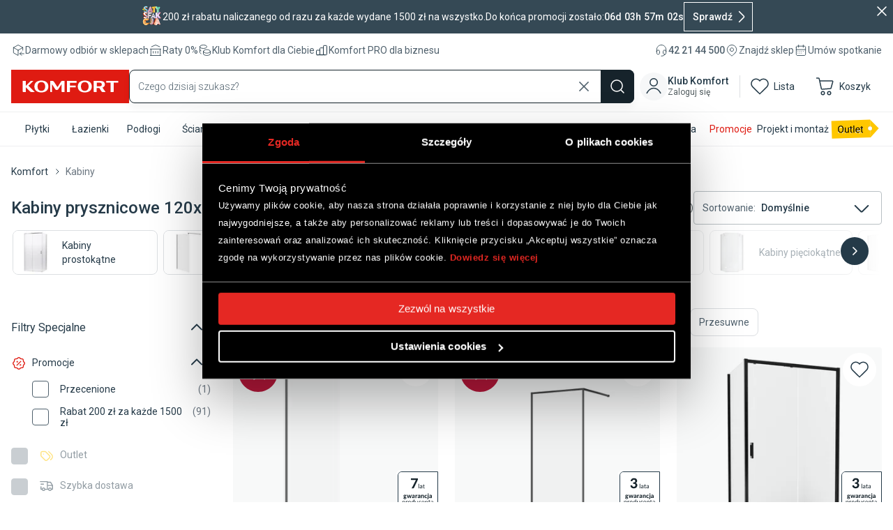

--- FILE ---
content_type: application/javascript; charset=UTF-8
request_url: https://komfort.pl/_next/static/chunks/pages/pomieszczenie/%5Bslug%5D-f5df6cbee29f9b2d.js
body_size: 1087
content:
(self.webpackChunk_N_E=self.webpackChunk_N_E||[]).push([[8043],{10606:(e,t,r)=>{(window.__NEXT_P=window.__NEXT_P||[]).push(["/pomieszczenie/[slug]",function(){return r(67272)}])},67272:(e,t,r)=>{"use strict";r.r(t),r.d(t,{__N_SSP:()=>p,default:()=>b});var i=r(37876),n=r(89099),s=r(74935),a=r(72060),l=r(19147),o=r(63261);r(14232);var c=r(43607),u=r(80148),m=r(49594),d=r(90601);let x=e=>{let{htmlString:t,categories:r,collections:n,markers:s}=e;return(0,i.jsx)("div",{children:(0,o.Ay)(t,{replace:e=>{if(e instanceof o.Hg&&"header"===e.name){let{label:t,button:r,link:n,image:s}=e.attribs;return(0,i.jsx)(u.vr,{label:t,button:r,link:n,image:s,children:(0,o.zd)(e.children)})}if(e instanceof o.Hg&&"advices"===e.name){let{slugs:t,category:r}=e.attribs;return(0,i.jsx)(u.ZO,{slugs:t,category:r})}if(e instanceof o.Hg&&"banner"===e.name){let{label:t,link:r}=e.attribs;return(0,i.jsx)(u.Ig,{label:t,link:r})}if(e instanceof o.Hg&&"hubproductcarousel"===e.name){let{skus:t}=e.attribs;return(0,i.jsx)(u.Ry,{skus:t})}if(e instanceof o.Hg&&"categories"===e.name)return(0,i.jsx)(u.GW,{categories:r});if(e instanceof o.Hg&&"collections"===e.name)return(0,i.jsx)(u.t0,{collections:n});if(e instanceof o.Hg&&"markers"===e.name){let{images:t,id:r}=e.attribs,n=r?null==s?void 0:s.find(e=>e.id===Number(r)):null==s?void 0:s[0];return(0,i.jsx)(u.xj,{images:t,markers:n})}if(e instanceof o.Hg&&"staticevent"===e.name){let t=(0,d.W)(e.attribs,"StaticEvent",[{name:{type:"str"}},{href:{type:"string",require:!1}},{tag:{type:"str",require:!1}},{classname:{type:"str",require:!1}},{excludeuser:{type:"bool",require:!1}},{extraeventprops:{type:"obj",require:!1}}]);return(0,i.jsx)(m.A,{...t,children:(0,o.zd)(e.children)})}if(e instanceof o.Hg&&"contentimage"===e.name){let{src:t,alt:r,link:n,caption:s,mobilesrc:a}=e.attribs;return(0,i.jsx)(u.LI,{src:t,alt:r,link:n,caption:s,mobilesrc:a})}if(e instanceof o.Hg&&"hubservices"===e.name){let{variant:t}=e.attribs;return(0,i.jsx)("div",{className:"max-w-[1520px] px-10 maxTablet:px-4 mx-auto",children:(0,i.jsx)(c.zB,{roomCategories:[t],seoHub:!0})})}}})})},f=e=>{let{room:t,allRooms:r}=e,{title:n,heroImage:s,description:o,theme:c,content:u,faq:m,seoDescriptionL:d,seoDescriptionR:f,metaTitle:g,slug:p,categories:b,collections:j,markers:h,markers2:_,markers3:v,markers4:k}=t;return(0,i.jsxs)("div",{children:[(0,i.jsx)(a.ys,{title:n,description:o,image:(0,l.sU)(s),theme:c,alt:g}),(0,i.jsx)(x,{htmlString:null!=u?u:"",categories:b,collections:j,markers:[{...h,id:1},{..._,id:2},{...v,id:3},{...k,id:4}]}),(0,i.jsx)(a.hT,{allRooms:r,currentSlug:p}),(0,i.jsx)(a.O2,{faq:m}),(0,i.jsx)(a.Xx,{columns:{left:d,right:f}})]})},g=e=>{let{room:t,allRooms:r}=e;if(!t)return null;let{asPath:a}=(0,n.useRouter)(),l=a.split("?")[0];return(0,i.jsxs)(i.Fragment,{children:[(0,i.jsx)(s.kW,{title:t.metaTitle,description:t.metaDescription,openGraph:{title:t.metaTitle,description:t.metaTitle},canonical:"https://komfort.pl".concat(l),robots:t.noIndex?"noindex,follow":"index,follow"}),(0,i.jsx)(f,{room:t,allRooms:r})]})};g.Layout=s.PE;var p=!0;let b=g}},e=>{e.O(0,[3607,636,6593,8792],()=>e(e.s=10606)),_N_E=e.O()}]);

--- FILE ---
content_type: image/svg+xml
request_url: https://mediaserver.komfort.pl/download?image=banery.komfort.pl%2Flinks%2Fmenu%2Fnew_labels%2Fwarranty_3_lata.svg&width=64&format=webp
body_size: 12213
content:
<svg width="48" height="48" viewBox="0 0 48 48" fill="none" xmlns="http://www.w3.org/2000/svg">
<path d="M48 0H0V48H48V0Z" fill="white"/>
<path d="M7.85054 27.7861C8.01204 27.7861 8.16456 27.8041 8.31708 27.84C8.46064 27.8669 8.59522 27.9207 8.72083 27.9835H9.86924V28.3693C9.86924 28.4231 9.85129 28.477 9.81541 28.5129C9.77055 28.5577 9.70774 28.5846 9.64494 28.5846L9.33092 28.6564C9.50139 29.123 9.34886 29.6433 8.95409 29.9484C8.81054 30.065 8.64008 30.1458 8.46064 30.1996C8.26326 30.2624 8.0569 30.2893 7.85054 30.2803H7.44681C7.34812 30.3431 7.29428 30.4059 7.29428 30.4867C7.29428 30.5585 7.33914 30.6213 7.40195 30.6482C7.49167 30.6841 7.59036 30.702 7.68905 30.711C7.82363 30.72 7.94924 30.72 8.08382 30.711H8.54138C8.69391 30.7289 8.84643 30.7469 8.99896 30.7828C9.14251 30.8097 9.26812 30.8635 9.39372 30.9353C9.65391 31.0788 9.8154 31.3659 9.78849 31.671C9.78849 31.8504 9.74363 32.0299 9.65391 32.1824C9.56419 32.3529 9.43858 32.4964 9.28606 32.613C9.10662 32.7566 8.90924 32.8553 8.69391 32.9271C8.17354 33.0616 7.62624 33.0616 7.10587 32.9271C6.90849 32.8822 6.72905 32.8104 6.55858 32.7028C6.424 32.622 6.31634 32.5144 6.23559 32.3798C6.18176 32.2901 6.14587 32.1824 6.12793 32.0747C6.12793 31.9132 6.18176 31.7517 6.28943 31.6351C6.40606 31.5095 6.55858 31.4018 6.72008 31.339C6.50475 31.2314 6.38811 31.0071 6.40606 30.7738C6.40606 30.6482 6.45092 30.5226 6.53167 30.4149C6.63933 30.2714 6.78288 30.1547 6.95335 30.0919C6.76494 29.9932 6.59447 29.8497 6.47784 29.6702C6.17279 29.1678 6.28942 28.5129 6.75596 28.154C6.90849 28.0463 7.07895 27.9566 7.25839 27.9028C7.4468 27.84 7.65316 27.7951 7.85054 27.7861ZM8.83746 31.9043C8.83746 31.8415 8.81054 31.7787 8.76568 31.7338C8.72082 31.6889 8.65802 31.653 8.59522 31.6351C8.51447 31.6082 8.43373 31.5902 8.34401 31.5813C8.23634 31.5723 8.13765 31.5723 8.02998 31.5813H7.33914C7.2584 31.6261 7.18662 31.6979 7.12382 31.7697C7.06999 31.8415 7.04307 31.9222 7.04307 32.0119C7.04307 32.0747 7.05204 32.1286 7.08793 32.1824C7.12382 32.2452 7.16867 32.2901 7.23148 32.317C7.31222 32.3618 7.40195 32.3977 7.50064 32.4067C7.63522 32.4246 7.77877 32.4246 7.91335 32.4067C8.0569 32.4157 8.20045 32.4157 8.34401 32.4067C8.4427 32.3887 8.54139 32.3529 8.63111 32.308C8.70288 32.2452 8.73877 32.1645 8.74774 32.0747C8.7926 32.0299 8.81951 31.9671 8.82849 31.9043H8.83746ZM7.85054 29.6523C8.02101 29.6702 8.20045 29.6074 8.32606 29.4908C8.42475 29.3742 8.48755 29.2306 8.47858 29.0781C8.47858 28.9256 8.43372 28.773 8.32606 28.6564C8.20045 28.5398 8.02998 28.477 7.85054 28.4859C7.68008 28.468 7.50961 28.5218 7.384 28.6385C7.27634 28.7551 7.22251 28.9076 7.23148 29.0602C7.23148 29.2127 7.27634 29.3652 7.384 29.4729C7.50961 29.5985 7.68008 29.6613 7.85054 29.6523Z" fill="#16232B"/>
<path d="M10.2729 27.8579H11.0984C11.1612 27.8579 11.233 27.8759 11.2868 27.9117C11.3406 27.9387 11.3765 27.9925 11.3944 28.0463L11.87 29.9663L11.9507 30.3252C11.9417 30.4418 11.9597 30.5585 12.0135 30.6661C12.0315 30.5495 12.0584 30.4329 12.1032 30.3252C12.1391 30.1996 12.175 30.083 12.2199 29.9663L12.7851 28.0374C12.803 27.9835 12.8389 27.9387 12.8838 27.9028C12.9376 27.8669 13.0004 27.8579 13.0632 27.8579H13.5208C13.5836 27.8579 13.6554 27.8669 13.7092 27.9028C13.763 27.9297 13.7989 27.9835 13.8169 28.0374L14.3642 29.9663C14.3821 30.0919 14.418 30.2086 14.4629 30.3252C14.4898 30.4418 14.5257 30.5585 14.5526 30.6751C14.5616 30.5585 14.5885 30.4418 14.6244 30.3252C14.6513 30.2086 14.6782 30.0919 14.7051 29.9663L15.2075 28.0463C15.2255 27.9925 15.2614 27.9476 15.3062 27.9117C15.3601 27.8759 15.4229 27.8579 15.4857 27.8579H16.2752L15.0281 31.7428H14.2206C14.2206 31.7428 14.1399 31.7248 14.104 31.6979C14.0591 31.662 14.0322 31.6172 14.0232 31.5633L13.3952 29.4549C13.3683 29.3831 13.3414 29.3024 13.3234 29.2216L13.2337 28.9884C13.2337 29.0691 13.2337 29.1409 13.2337 29.2216C13.2247 29.3024 13.1978 29.3831 13.1619 29.4639L12.5249 31.5633C12.507 31.671 12.4083 31.7428 12.3006 31.7428H11.5021L10.2729 27.8579Z" fill="#16232B"/>
<path d="M19.4154 31.7428C19.3347 31.7428 19.2629 31.7338 19.1911 31.6979C19.1283 31.662 19.0834 31.5992 19.0655 31.5274L18.9847 31.2852L18.6976 31.5095C18.5182 31.6351 18.3118 31.7248 18.0965 31.7697C17.9709 31.7786 17.8453 31.7786 17.7197 31.7697C17.5582 31.7697 17.4057 31.7428 17.2532 31.6979C17.1186 31.662 17.0019 31.5902 16.8943 31.5005C16.7866 31.4108 16.7059 31.2942 16.652 31.1596C16.5982 31.016 16.5713 30.8545 16.5713 30.702C16.5713 30.5585 16.6072 30.4059 16.6789 30.2803C16.7687 30.1188 16.9032 29.9843 17.0558 29.8856C17.2801 29.751 17.5133 29.6613 17.7646 29.5985C18.1324 29.5087 18.5003 29.4639 18.8771 29.4639V29.2665C18.895 29.0781 18.8412 28.8807 18.7246 28.7282C18.6079 28.6115 18.4464 28.5487 18.276 28.5577C18.1503 28.5577 18.0337 28.5757 17.9171 28.6115C17.8274 28.6385 17.7466 28.6743 17.6659 28.7192L17.4685 28.8269C17.3967 28.8628 17.3249 28.8807 17.2442 28.8807C17.1814 28.8807 17.1186 28.8538 17.0647 28.8179C17.0199 28.782 16.975 28.7371 16.9391 28.6923L16.7597 28.3603C16.975 28.154 17.2352 28.0014 17.5133 27.9028C17.8005 27.7951 18.1055 27.7413 18.4105 27.7502C18.6259 27.7502 18.8322 27.7861 19.0296 27.8579C19.2091 27.9297 19.3616 28.0373 19.4961 28.1719C19.6218 28.3065 19.7204 28.477 19.7833 28.6564C19.855 28.8538 19.8909 29.0601 19.8909 29.2665V31.7069L19.4154 31.7428ZM18.0427 31.1057C18.1952 31.1057 18.3477 31.0699 18.4913 31.0071C18.6348 30.9353 18.7694 30.8456 18.8771 30.7289V30.1188C18.6617 30.1188 18.4464 30.1457 18.2401 30.1906C18.1055 30.2086 17.9709 30.2534 17.8453 30.3072C17.7646 30.3431 17.6838 30.4059 17.63 30.4777C17.5851 30.5405 17.5672 30.6123 17.5672 30.6841C17.5582 30.8097 17.6031 30.9263 17.6928 31.0071C17.8004 31.0788 17.9171 31.1057 18.0427 31.1057Z" fill="#16232B"/>
<path d="M20.833 31.7428V27.8579H21.4431C21.5238 27.8579 21.6046 27.8669 21.6674 27.9118C21.7123 27.9656 21.7481 28.0374 21.7571 28.1092L21.802 28.495C21.9096 28.2976 22.0532 28.1181 22.2326 27.9746C22.3941 27.849 22.5915 27.7862 22.7979 27.7862C22.9504 27.7772 23.1029 27.8221 23.2285 27.9028L23.1657 28.6744C23.1657 28.6744 23.1388 28.7551 23.1029 28.7821C23.067 28.791 23.0311 28.791 22.9953 28.7821H22.6095C22.448 28.7821 22.2865 28.8269 22.1609 28.9346C22.0352 29.0602 21.9366 29.2127 21.8738 29.3742V31.7518H20.833V31.7428Z" fill="#16232B"/>
<path d="M26.3956 31.7428C26.3149 31.7428 26.2431 31.7338 26.1713 31.6979C26.1085 31.662 26.0637 31.5992 26.0457 31.5274L25.965 31.2852L25.6779 31.5095C25.4984 31.6351 25.2921 31.7248 25.0767 31.7697C24.9511 31.7786 24.8255 31.7786 24.6999 31.7697C24.5384 31.7697 24.3859 31.7428 24.2334 31.6979C24.0988 31.662 23.9822 31.5902 23.8745 31.5005C23.7668 31.4108 23.6861 31.2942 23.6323 31.1596C23.5784 31.016 23.5515 30.8545 23.5515 30.702C23.5515 30.5585 23.5874 30.4059 23.6592 30.2803C23.7399 30.1368 23.8566 30.0112 24.0001 29.9214C24.2244 29.7869 24.4577 29.6971 24.7089 29.6343C25.0767 29.5446 25.4446 29.4998 25.8214 29.4998V29.3024C25.8394 29.114 25.7855 28.9166 25.6689 28.7641C25.5523 28.6474 25.3908 28.5846 25.2203 28.5936C25.0947 28.5936 24.9781 28.6115 24.8614 28.6474C24.7717 28.6743 24.6909 28.7102 24.6102 28.7551L24.4128 28.8628C24.3411 28.8986 24.2693 28.9166 24.1885 28.9166C24.1257 28.9166 24.0629 28.8986 24.0091 28.8538C23.9642 28.8179 23.9194 28.773 23.8835 28.7282L23.704 28.3962C23.9194 28.1899 24.1795 28.0373 24.4577 27.9386C24.7448 27.831 25.0498 27.7771 25.3549 27.7861C25.5702 27.7861 25.7766 27.822 25.9739 27.8938C26.1444 27.9656 26.3059 28.0732 26.4405 28.2078C26.5661 28.3424 26.6648 28.5129 26.7276 28.6923C26.7994 28.8897 26.8353 29.096 26.8353 29.3024V31.7428H26.3956ZM25.0229 31.1057C25.1754 31.1057 25.328 31.0699 25.4715 31.0071C25.6151 30.9353 25.7496 30.8456 25.8573 30.7289V30.1188C25.642 30.1188 25.4267 30.1457 25.2203 30.1906C25.0857 30.2086 24.9422 30.2534 24.8166 30.3072C24.7358 30.3431 24.664 30.4059 24.6102 30.4777C24.5653 30.5405 24.5474 30.6123 24.5474 30.6841C24.5384 30.8097 24.5833 30.9263 24.673 31.0071C24.7717 31.0788 24.8973 31.1147 25.0229 31.1057Z" fill="#16232B"/>
<path d="M27.813 31.7428V27.858H28.4859C28.6025 27.849 28.7102 27.9208 28.7461 28.0374L28.8178 28.3066C28.8896 28.2348 28.9704 28.163 29.0601 28.1002C29.1408 28.0374 29.2306 27.9836 29.3203 27.9387C29.419 27.8939 29.5177 27.858 29.6253 27.8311C29.742 27.8221 29.8676 27.8221 29.9842 27.8311C30.3521 27.8131 30.7199 27.9656 30.9621 28.2438C31.0698 28.3873 31.1595 28.5399 31.2134 28.7103C31.2672 28.9077 31.2941 29.1051 31.2941 29.3114V31.7787H30.2264V29.2756C30.2354 29.0961 30.1816 28.9167 30.0739 28.7731C29.9573 28.6475 29.7958 28.5847 29.6253 28.5937C29.4818 28.5937 29.3382 28.6206 29.2126 28.6924C29.078 28.7552 28.9614 28.8449 28.8537 28.9526V31.7428H27.813Z" fill="#16232B"/>
<path d="M35.0265 28.7283C35.0265 28.7283 34.9727 28.7911 34.9368 28.818C34.8919 28.827 34.856 28.827 34.8112 28.818C34.7663 28.827 34.7125 28.827 34.6676 28.818L34.5061 28.7193C34.4343 28.6834 34.3626 28.6565 34.2908 28.6296C34.1831 28.6116 34.0844 28.6116 33.9768 28.6296C33.8422 28.6296 33.6986 28.6565 33.573 28.7103C33.4654 28.7731 33.3667 28.8539 33.2949 28.9526C33.2141 29.0692 33.1513 29.1948 33.1244 29.3384C33.0885 29.5088 33.0706 29.6793 33.0706 29.8498C33.0527 30.1638 33.1334 30.4868 33.3128 30.747C33.4564 30.9533 33.6986 31.0789 33.9588 31.07C34.0396 31.0789 34.1293 31.0789 34.21 31.07L34.3895 31.0072L34.524 30.9264L34.6317 30.8457L34.7304 30.7829C34.7304 30.7829 34.8112 30.7739 34.847 30.7829C34.9188 30.7829 34.9906 30.8098 35.0355 30.8726L35.3315 31.2494C35.2328 31.375 35.1072 31.4827 34.9816 31.5724C34.856 31.6531 34.7214 31.7159 34.5869 31.7698C34.4523 31.8146 34.3177 31.8505 34.1831 31.8685H33.7704C33.5371 31.8685 33.3039 31.8236 33.0885 31.7339C32.8822 31.6442 32.6938 31.5096 32.5323 31.3481C32.3618 31.1687 32.2362 30.9533 32.1465 30.7201C32.0478 30.4419 32.0029 30.1548 32.0029 29.8677C32.0029 29.5986 32.0478 29.3294 32.1285 29.0782C32.2093 28.8449 32.3349 28.6296 32.4964 28.4412C32.6669 28.2617 32.8732 28.1182 33.0975 28.0195C33.6089 27.8221 34.1831 27.8221 34.6945 28.0195C34.9188 28.1182 35.1252 28.2528 35.2956 28.4322L35.0265 28.7283Z" fill="#16232B"/>
<path d="M37.0004 27.858V31.8146C37.0004 31.9851 36.9735 32.1556 36.9287 32.3171C36.8838 32.4696 36.812 32.6042 36.7133 32.7208C36.6057 32.8464 36.4621 32.9361 36.3096 32.99C36.1122 33.0707 35.9059 33.1066 35.6995 33.0976H35.4483L35.2061 33.0438V32.4875C35.2061 32.4875 35.233 32.4157 35.2599 32.3888C35.3227 32.3709 35.3855 32.3709 35.4483 32.3888H35.6816C35.7354 32.3709 35.7892 32.344 35.8251 32.2991C35.8969 32.2453 35.9328 32.1645 35.9328 32.0748C35.9418 31.9941 35.9418 31.9043 35.9328 31.8236V27.858H37.0004ZM37.1261 26.7544C37.1261 26.9249 37.0543 27.0774 36.9287 27.1941C36.8748 27.2569 36.8031 27.3017 36.7223 27.3376C36.6416 27.3645 36.5608 27.3825 36.4711 27.3825C36.3903 27.3825 36.3096 27.3645 36.2289 27.3376C36.1481 27.3017 36.0853 27.2569 36.0225 27.1941C35.9687 27.1402 35.9238 27.0685 35.8879 26.9967C35.852 26.9249 35.8341 26.8352 35.8341 26.7544C35.8341 26.6647 35.852 26.584 35.8879 26.5032C35.9238 26.4315 35.9687 26.3686 36.0225 26.3058C36.0853 26.252 36.1481 26.1982 36.2289 26.1713C36.3006 26.1354 36.3903 26.1174 36.4711 26.1174C36.5608 26.1174 36.6416 26.1354 36.7223 26.1713C36.8031 26.1982 36.8748 26.243 36.9287 26.3058C36.9915 26.3597 37.0363 26.4315 37.0722 26.5032C37.1081 26.584 37.1261 26.6647 37.1261 26.7544Z" fill="#16232B"/>
<path d="M40.5621 31.7428C40.4814 31.7428 40.4096 31.7338 40.3378 31.6979C40.275 31.662 40.2302 31.5992 40.2122 31.5274L40.1225 31.2852C40.0328 31.3659 39.9431 31.4377 39.8444 31.5095C39.7547 31.5723 39.656 31.6261 39.5573 31.671C39.4586 31.7158 39.3509 31.7428 39.2433 31.7697C39.1177 31.7786 38.992 31.7786 38.8664 31.7697C38.7049 31.7697 38.5524 31.7428 38.3999 31.6979C38.2653 31.662 38.1397 31.5902 38.041 31.5005C37.9333 31.4108 37.8526 31.2942 37.7988 31.1596C37.7449 31.016 37.718 30.8545 37.718 30.702C37.718 30.5585 37.7539 30.4059 37.8257 30.2803C37.9154 30.1188 38.041 29.9843 38.2025 29.8856C38.4268 29.751 38.6601 29.6613 38.9113 29.5985C39.2791 29.5087 39.647 29.4639 40.0238 29.4639V29.2665C40.0418 29.0691 39.979 28.8807 39.8623 28.7282C39.7457 28.6115 39.5842 28.5487 39.4227 28.5577C39.2971 28.5577 39.1804 28.5757 39.0638 28.6115C38.9741 28.6385 38.8933 28.6743 38.8126 28.7192L38.6152 28.8269C38.5434 28.8628 38.4717 28.8807 38.3909 28.8807C38.3281 28.8807 38.2653 28.8628 38.2115 28.8179C38.1576 28.782 38.1218 28.7461 38.0859 28.6923L37.9064 28.3603C38.1218 28.154 38.3819 28.0014 38.6601 27.9028C38.9472 27.7951 39.2522 27.7413 39.5573 27.7502C39.7726 27.7502 39.979 27.7861 40.1763 27.8579C40.3468 27.9297 40.5083 28.0373 40.6429 28.1719C40.7685 28.3065 40.8672 28.477 40.93 28.6564C41.0018 28.8538 41.0377 29.0601 41.0377 29.2665V31.7069L40.5621 31.7428ZM39.1894 31.1057C39.3419 31.1057 39.4945 31.0699 39.638 31.0071C39.7816 30.9353 39.9162 30.8456 40.0238 30.7289V30.1188C39.8085 30.1188 39.5932 30.1457 39.3868 30.1906C39.2433 30.2086 39.1087 30.2534 38.9831 30.3072C38.9023 30.3431 38.8305 30.4059 38.7767 30.4777C38.7319 30.5405 38.7139 30.6123 38.7139 30.6841C38.7049 30.8097 38.7498 30.9263 38.8395 31.0071C38.9382 31.0788 39.0638 31.1147 39.1894 31.1057Z" fill="#16232B"/>
<path d="M4.72827 40.5622V35.4572H5.15893C5.24865 35.4572 5.3294 35.511 5.34734 35.6007L5.41014 36.0314C5.56267 35.8429 5.75108 35.6815 5.96641 35.5648C6.18173 35.4482 6.43294 35.3854 6.68416 35.3854C6.89051 35.3854 7.0879 35.4213 7.27631 35.511C7.45575 35.6007 7.61725 35.7263 7.73388 35.8878C7.86846 36.0672 7.96715 36.2736 8.02995 36.4979C8.10173 36.776 8.12865 37.0542 8.12865 37.3413C8.12865 37.6104 8.09276 37.8796 8.01201 38.1308C7.94921 38.3551 7.84155 38.5704 7.68902 38.7588C7.54547 38.9383 7.36603 39.0818 7.16865 39.1805C6.95332 39.2792 6.72005 39.333 6.47781 39.333C6.28043 39.351 6.07407 39.333 5.88566 39.2523C5.71519 39.1805 5.57164 39.0639 5.44603 38.9293V40.5981L4.72827 40.5622ZM6.45089 35.9596C6.25351 35.9596 6.05612 36.0134 5.88566 36.1121C5.71519 36.2198 5.56267 36.3543 5.44603 36.5158V38.3102C5.54472 38.4538 5.6793 38.5704 5.8408 38.6422C5.99332 38.705 6.15482 38.7409 6.31631 38.7409C6.63033 38.7588 6.92641 38.6153 7.11482 38.373C7.32117 38.059 7.41089 37.6822 7.39295 37.3054C7.39295 37.0901 7.375 36.8837 7.33014 36.6773C7.29425 36.5248 7.23145 36.3813 7.14173 36.2467C7.06098 36.139 6.96229 36.0583 6.84566 36.0044C6.72005 35.9596 6.58547 35.9416 6.45089 35.9596Z" fill="#16232B"/>
<path d="M9.07959 39.2523V35.4572H9.4923C9.54613 35.4392 9.59996 35.4392 9.65379 35.4572C9.68968 35.502 9.70762 35.5559 9.70762 35.6097V36.166C9.81529 35.9327 9.96781 35.7353 10.1562 35.5648C10.3357 35.4213 10.56 35.3405 10.7843 35.3495C10.865 35.3405 10.9458 35.3405 11.0265 35.3495C11.0893 35.3674 11.1611 35.3944 11.2149 35.4303L11.1701 35.9686C11.1611 36.0314 11.1072 36.0762 11.0444 36.0673H10.8919C10.8112 36.0583 10.7394 36.0583 10.6587 36.0673C10.4523 36.0673 10.2549 36.1301 10.1024 36.2736C10.0306 36.3454 9.95884 36.4351 9.90501 36.5248C9.84221 36.6325 9.79735 36.7402 9.75249 36.8568V39.2523H9.07959Z" fill="#16232B"/>
<path d="M13.5477 35.3944C13.8078 35.3944 14.0591 35.4393 14.3013 35.529C14.5256 35.6187 14.723 35.7533 14.8845 35.9237C15.046 36.1032 15.1626 36.3185 15.2434 36.5428C15.3331 36.803 15.3779 37.0811 15.3779 37.3593C15.3779 37.6374 15.3331 37.9155 15.2434 38.1757C15.1626 38.4 15.046 38.6153 14.8845 38.7948C14.723 38.9742 14.5256 39.1088 14.3013 39.1895C13.8168 39.378 13.2695 39.378 12.785 39.1895C12.5607 39.1088 12.3634 38.9742 12.2019 38.7948C12.0314 38.6153 11.9058 38.409 11.834 38.1757C11.7443 37.9155 11.6994 37.6374 11.7084 37.3593C11.7084 37.0811 11.7443 36.803 11.834 36.5428C11.9058 36.3095 12.0314 36.1032 12.2019 35.9237C12.3634 35.7533 12.5607 35.6187 12.785 35.529C13.0273 35.4393 13.2875 35.3854 13.5477 35.3944ZM13.5477 38.7768C13.8617 38.7948 14.1757 38.6602 14.3641 38.4C14.723 37.754 14.723 36.9735 14.3641 36.3275C14.1757 36.0673 13.8617 35.9327 13.5477 35.9507C13.2247 35.9237 12.9106 36.0673 12.7133 36.3275C12.3544 36.9735 12.3544 37.754 12.7133 38.4C12.9106 38.6602 13.2247 38.8038 13.5477 38.7768Z" fill="#16232B"/>
<path d="M19.1013 39.2524C19.0116 39.2524 18.9308 39.1985 18.9129 39.1088L18.8501 38.6602C18.7693 38.7589 18.6796 38.8486 18.5899 38.9294C18.5002 39.0012 18.4015 39.0729 18.2938 39.1268C18.1862 39.1806 18.0785 39.2255 17.9619 39.2613C17.8363 39.2883 17.7017 39.3062 17.5761 39.3062C17.3697 39.3062 17.1723 39.2613 16.9839 39.1806C16.8045 39.0909 16.652 38.9653 16.5264 38.8038C16.3918 38.6243 16.2931 38.409 16.2393 38.1937C16.1675 37.9156 16.1316 37.6374 16.1316 37.3503C16.1316 37.0812 16.1675 36.812 16.2482 36.5608C16.311 36.3365 16.4187 36.1212 16.5712 35.9327C16.7148 35.7533 16.8852 35.6098 17.0916 35.5111C17.3069 35.4124 17.5402 35.3585 17.7824 35.3585C17.9888 35.3585 18.1862 35.3944 18.3746 35.4752C18.545 35.547 18.6976 35.6546 18.8142 35.7982V33.7167H19.514V39.2524H19.1013ZM17.8094 38.723C18.0067 38.723 18.2041 38.6782 18.3746 38.5795C18.545 38.4718 18.6976 38.3372 18.8142 38.1668V36.3724C18.7155 36.2288 18.5809 36.1122 18.4194 36.0404C18.2669 35.9686 18.1054 35.9327 17.9439 35.9417C17.6389 35.9238 17.3338 36.0584 17.1544 36.3096C16.948 36.6236 16.8494 37.0004 16.8763 37.3772C16.8763 37.5926 16.8942 37.7989 16.9391 38.0053C16.966 38.1578 17.0288 38.3013 17.1185 38.4359C17.1993 38.5436 17.298 38.6243 17.4146 38.6782C17.5402 38.732 17.6748 38.7589 17.8094 38.7499V38.723Z" fill="#16232B"/>
<path d="M21.3623 35.4572V37.8886C21.3443 38.1218 21.4161 38.3461 21.5507 38.5345C21.6943 38.705 21.9096 38.7858 22.1339 38.7678C22.3223 38.7678 22.5107 38.7229 22.6722 38.6332C22.8337 38.5345 22.9772 38.4089 23.1028 38.2654V35.4572H23.8206V39.2523H23.3899C23.3002 39.2523 23.2195 39.1985 23.2015 39.1087L23.1477 38.714C22.9862 38.8844 22.7978 39.037 22.5914 39.1446C22.3761 39.2613 22.1339 39.3151 21.8916 39.3151C21.7032 39.3151 21.5148 39.2792 21.3354 39.2074C21.1828 39.1446 21.0393 39.037 20.9316 38.9114C20.824 38.7768 20.7342 38.6243 20.6894 38.4538C20.6356 38.2654 20.6086 38.059 20.6086 37.8616V35.4572H21.3623Z" fill="#16232B"/>
<path d="M27.6874 36.157C27.6874 36.157 27.6516 36.2019 27.6246 36.2198C27.5977 36.2288 27.5618 36.2288 27.5349 36.2198C27.4901 36.2288 27.4542 36.2288 27.4093 36.2198L27.2388 36.1122C27.1581 36.0673 27.0773 36.0404 26.9966 36.0135C26.88 35.9955 26.7633 35.9955 26.6467 36.0135C26.4762 36.0135 26.3147 36.0404 26.1622 36.1122C26.0187 36.175 25.902 36.2647 25.8123 36.3903C25.7136 36.5249 25.6418 36.6774 25.597 36.8389C25.5521 37.0273 25.5252 37.2247 25.5252 37.4221C25.5252 37.6284 25.5521 37.8258 25.6059 38.0232C25.6508 38.1847 25.7226 38.3372 25.8213 38.4718C25.92 38.5884 26.0276 38.6781 26.1622 38.7499C26.3058 38.8127 26.4583 38.8396 26.6198 38.8396C26.7544 38.8396 26.8889 38.8217 27.0145 38.7768C27.1043 38.7499 27.185 38.7051 27.2658 38.6512C27.3286 38.6153 27.3824 38.5705 27.4362 38.5256C27.4811 38.4897 27.526 38.4718 27.5798 38.4718C27.6336 38.4718 27.6874 38.4897 27.7144 38.5346L27.9207 38.7948C27.831 38.9024 27.7323 38.9922 27.6246 39.0729C27.517 39.1447 27.4003 39.2075 27.2747 39.2523C27.1581 39.3062 27.0235 39.3421 26.8979 39.36C26.7633 39.3779 26.6198 39.3779 26.4852 39.36C26.2609 39.36 26.0276 39.3151 25.8213 39.2254C25.6149 39.1357 25.4355 39.0101 25.283 38.8396C25.1215 38.6602 25.0048 38.4449 24.9241 38.2206C24.8344 37.9514 24.7985 37.6733 24.7985 37.3862C24.7805 37.108 24.8164 36.8299 24.8972 36.5608C24.9689 36.3275 25.0945 36.1211 25.2471 35.9327C25.3996 35.7533 25.597 35.6097 25.8123 35.52C26.0546 35.4213 26.3237 35.3675 26.5839 35.3765C26.8351 35.3765 27.0774 35.4123 27.3106 35.511C27.517 35.5918 27.7054 35.7174 27.8579 35.8789L27.6874 36.157Z" fill="#16232B"/>
<path d="M30.2176 35.3943C30.433 35.3943 30.6483 35.4302 30.8546 35.511C31.0431 35.5827 31.2225 35.6994 31.3661 35.8429C31.5186 35.9955 31.6352 36.1839 31.707 36.3812C31.7877 36.6145 31.8236 36.8568 31.8236 37.108C31.8416 37.1798 31.8416 37.2605 31.8236 37.3323C31.7877 37.3682 31.7429 37.3861 31.689 37.3861H29.132C29.132 37.5925 29.1679 37.7988 29.2307 37.9962C29.2756 38.1577 29.3653 38.3013 29.473 38.4269C29.5717 38.5435 29.6973 38.6332 29.8408 38.687C29.9933 38.7409 30.1548 38.7678 30.3163 38.7678C30.4599 38.7678 30.6034 38.7498 30.747 38.714C30.8547 38.6781 30.9533 38.6422 31.052 38.5884L31.2763 38.4627C31.2763 38.4627 31.375 38.4089 31.4289 38.4089C31.4827 38.4089 31.5365 38.4269 31.5634 38.4717L31.7698 38.7319C31.6801 38.8396 31.5814 38.9293 31.4647 39.0011C31.3481 39.0818 31.2225 39.1446 31.0879 39.1895C30.9533 39.2433 30.8188 39.2792 30.6752 39.2971C30.5317 39.3061 30.3971 39.3061 30.2535 39.2971C30.0023 39.2971 29.7601 39.2523 29.5268 39.1626C29.3025 39.0728 29.1051 38.9383 28.9436 38.7678C28.7731 38.5884 28.6386 38.3641 28.5578 38.1308C28.4591 37.8437 28.4143 37.5386 28.4232 37.2336C28.4232 36.9824 28.4591 36.7312 28.5488 36.4889C28.6206 36.2646 28.7462 36.0583 28.8988 35.8878C29.0603 35.7173 29.2487 35.5827 29.464 35.4841C29.7062 35.4033 29.9664 35.3674 30.2176 35.3943ZM30.2176 35.9147C29.9395 35.8968 29.6793 35.9955 29.4819 36.1928C29.2846 36.3992 29.1679 36.6684 29.141 36.9465H31.1776C31.1776 36.8029 31.1507 36.6684 31.1059 36.5338C31.07 36.4171 31.0072 36.3005 30.9264 36.2108C30.8367 36.1211 30.738 36.0493 30.6214 35.9955C30.4958 35.9416 30.3612 35.9147 30.2266 35.9147H30.2176Z" fill="#16232B"/>
<path d="M32.7476 39.2523V35.4572H33.1692C33.259 35.4393 33.3397 35.5021 33.3576 35.5918V35.6008L33.4115 35.9955C33.573 35.8251 33.7614 35.6725 33.9677 35.5559C34.1831 35.4482 34.4343 35.3854 34.6765 35.3944C34.8649 35.3944 35.0533 35.4303 35.2238 35.5021C35.3763 35.5649 35.5199 35.6636 35.6276 35.7981C35.7352 35.9327 35.816 36.0852 35.8698 36.2467C35.9236 36.4352 35.9505 36.6415 35.9505 36.8389V39.2523H35.2418V36.8389C35.2507 36.6056 35.1879 36.3813 35.0444 36.1929C34.8919 36.0314 34.6855 35.9417 34.4612 35.9596C34.2728 35.9596 34.0844 36.0045 33.9229 36.0942C33.7524 36.1929 33.5909 36.3185 33.4563 36.471V39.2523H32.7476Z" fill="#16232B"/>
<path d="M38.1935 39.3421C37.9333 39.36 37.6732 39.2703 37.4847 39.0819C37.3053 38.8845 37.2156 38.6154 37.2335 38.3462V36.0404H36.7849C36.7849 36.0404 36.7042 36.0225 36.6773 35.9955C36.6593 35.9596 36.6593 35.9148 36.6773 35.8789V35.6008L37.2963 35.5111L37.4578 34.3537C37.4578 34.3537 37.4847 34.2909 37.5117 34.2639C37.5476 34.246 37.5924 34.246 37.6283 34.2639H37.9872V35.5559H39.0728V36.0763H37.9513V38.3282C37.9513 38.4539 37.9782 38.5795 38.059 38.6782C38.1397 38.7499 38.2474 38.7948 38.355 38.7858C38.4178 38.8038 38.4717 38.8038 38.5345 38.7858C38.5793 38.7768 38.6242 38.7589 38.6601 38.732L38.7498 38.6692H38.8754L38.9203 38.723L39.1266 39.0639C39.001 39.1806 38.8575 39.2613 38.7049 39.3241C38.5345 39.36 38.364 39.36 38.1935 39.3421Z" fill="#16232B"/>
<path d="M42.3746 39.2524C42.3208 39.2703 42.2669 39.2703 42.2131 39.2524C42.1682 39.2165 42.1323 39.1716 42.1234 39.1178L42.0426 38.7769C41.9529 38.8666 41.8542 38.9473 41.7555 39.0191C41.6658 39.0909 41.5671 39.1537 41.4595 39.1985C41.3518 39.2524 41.2441 39.2883 41.1275 39.3062C40.9929 39.3331 40.8583 39.3511 40.7237 39.3511C40.5802 39.3511 40.4366 39.3242 40.3021 39.2883C40.1765 39.2434 40.0598 39.1806 39.9611 39.0909C39.8624 39.0012 39.7907 38.8935 39.7368 38.7769C39.674 38.6333 39.6381 38.4808 39.6471 38.3283C39.6471 38.1757 39.692 38.0232 39.7727 37.8886C39.8714 37.7361 40.015 37.6105 40.1765 37.5208C40.4008 37.3952 40.643 37.3055 40.8942 37.2516C41.2531 37.1709 41.6299 37.135 41.9978 37.135V36.8479C42.0157 36.6146 41.9439 36.3813 41.8094 36.1929C41.6658 36.0404 41.4684 35.9597 41.2621 35.9686C41.1185 35.9686 40.9839 35.9866 40.8494 36.0314C40.7507 36.0673 40.6609 36.1122 40.5712 36.166L40.3559 36.3006C40.3021 36.3455 40.2393 36.3634 40.1765 36.3634C40.1316 36.3813 40.0957 36.3813 40.0509 36.3634C40.015 36.3365 39.988 36.3006 39.9611 36.2647L39.8355 36.0314C40.2393 35.6367 40.7776 35.4214 41.3428 35.4303C41.5402 35.4303 41.7376 35.4662 41.926 35.538C42.0875 35.6098 42.231 35.7085 42.3477 35.8341C42.4643 35.9686 42.554 36.1212 42.6079 36.2916C42.6707 36.48 42.6976 36.6864 42.6976 36.8838V39.2524H42.3746ZM40.9391 38.8128C41.0467 38.8217 41.1454 38.8217 41.2531 38.8128C41.3518 38.7858 41.4415 38.7589 41.5312 38.7141L41.7645 38.5615C41.8452 38.4987 41.926 38.427 41.9978 38.3462V37.5836C41.7376 37.5836 41.4774 37.6105 41.2262 37.6554C41.0467 37.6823 40.8763 37.7271 40.7058 37.7989C40.5981 37.8528 40.4995 37.9245 40.4187 38.0142C40.3649 38.095 40.329 38.1937 40.329 38.2924C40.329 38.3821 40.3469 38.4628 40.3828 38.5436C40.4097 38.6064 40.4546 38.6692 40.5084 38.7141C40.5622 38.7589 40.634 38.7948 40.7058 38.8128C40.7776 38.8397 40.8583 38.8486 40.9391 38.8397V38.8128Z" fill="#16232B"/>
<path d="M24.5743 14.3192V19.8729H23.8655V14.3192H24.5743Z" fill="#16232B"/>
<path d="M28.1719 19.873C28.1181 19.8909 28.0643 19.8909 28.0105 19.873C27.9656 19.846 27.9387 19.8012 27.9207 19.7474L27.84 19.4064L27.5529 19.6487C27.4542 19.7204 27.3555 19.7743 27.2478 19.8191C27.1402 19.873 27.0325 19.9088 26.9159 19.9358C26.7813 19.9447 26.6557 19.9447 26.5211 19.9358C26.3776 19.9358 26.234 19.9178 26.0994 19.873C25.9738 19.8281 25.8572 19.7653 25.7585 19.6845C25.6598 19.5948 25.588 19.4872 25.5342 19.3616C25.4714 19.218 25.4355 19.0655 25.4445 18.913C25.4445 18.7604 25.4893 18.6079 25.5701 18.4823C25.6688 18.3298 25.8034 18.1952 25.9649 18.1055C26.1892 17.9799 26.4404 17.8902 26.6916 17.8363C27.0505 17.7645 27.4183 17.7287 27.7862 17.7197V17.4326C27.8041 17.1993 27.7413 16.966 27.6067 16.7776C27.4632 16.6251 27.2568 16.5444 27.0505 16.5623C26.9159 16.5623 26.7723 16.5802 26.6467 16.6251C26.548 16.661 26.4493 16.7059 26.3596 16.7597L26.1533 16.8943C26.0994 16.9302 26.0366 16.9481 25.9738 16.9481C25.929 16.966 25.8931 16.966 25.8482 16.9481C25.8123 16.9212 25.7854 16.8943 25.7585 16.8584L25.6329 16.6161C25.8303 16.4277 26.0635 16.2752 26.3237 16.1675C26.5839 16.0688 26.862 16.015 27.1402 16.015C27.3376 16.015 27.5349 16.0509 27.7144 16.1227C27.8759 16.1855 28.0284 16.2931 28.145 16.4188C28.2617 16.5533 28.3514 16.7059 28.4052 16.8763C28.4591 17.0647 28.486 17.2711 28.486 17.4685V19.873H28.1719ZM26.7634 19.4333C26.871 19.4513 26.9697 19.4513 27.0774 19.4333C27.2658 19.3885 27.4363 19.2988 27.5888 19.1821C27.6695 19.1193 27.7413 19.0475 27.8131 18.9758V18.1683C27.5619 18.1683 27.3017 18.1952 27.0505 18.2401C26.871 18.267 26.7005 18.3208 26.5301 18.3836C26.4224 18.4374 26.3237 18.5092 26.243 18.5989C26.1802 18.6797 26.1533 18.7784 26.1533 18.8771C26.1533 18.9668 26.1712 19.0475 26.1981 19.1283C26.234 19.2001 26.2789 19.2539 26.3327 19.3077C26.3955 19.3526 26.4583 19.3795 26.5301 19.3974C26.6019 19.4244 26.6826 19.4333 26.7634 19.4333Z" fill="#16232B"/>
<path d="M30.7289 19.9357C30.4688 19.9536 30.2086 19.8639 30.0202 19.6755C29.8407 19.4781 29.751 19.209 29.7689 18.9398V16.634H29.3203C29.3203 16.634 29.2486 16.652 29.2127 16.634C29.1947 16.5981 29.1947 16.5533 29.2127 16.5174V16.1944L29.8407 16.1136L30.0022 14.9563C30.0022 14.9563 30.0291 14.8845 30.056 14.8576C30.0919 14.8396 30.1278 14.8396 30.1637 14.8576H30.5316V16.1495H31.6172V16.6699H30.4867V18.9308C30.4867 19.0565 30.5136 19.1731 30.5944 19.2718C30.6751 19.3525 30.7828 19.3974 30.8904 19.3884C30.9443 19.3974 31.0071 19.3974 31.0609 19.3884C31.1058 19.3705 31.1506 19.3525 31.1955 19.3256L31.2852 19.2628C31.2852 19.2628 31.3301 19.2628 31.357 19.2628H31.4108V19.3166L31.6172 19.6576C31.4916 19.7742 31.348 19.8639 31.1865 19.9178C31.034 19.9447 30.8815 19.9536 30.7289 19.9357Z" fill="#16232B"/>
<path d="M34.91 19.873C34.8562 19.8909 34.8023 19.8909 34.7485 19.873C34.7036 19.846 34.6767 19.8012 34.6588 19.7474L34.578 19.4064L34.2909 19.6487C34.1922 19.7204 34.0936 19.7743 33.9859 19.8191C33.8782 19.873 33.7706 19.9088 33.6539 19.9358C33.5193 19.9447 33.3937 19.9447 33.2591 19.9358C33.1156 19.9358 32.9721 19.9178 32.8375 19.873C32.7119 19.8281 32.5952 19.7653 32.4965 19.6845C32.3978 19.5948 32.3261 19.4872 32.2722 19.3616C32.2094 19.218 32.1735 19.0655 32.1825 18.913C32.1825 18.7604 32.2274 18.6079 32.3081 18.4823C32.4068 18.3298 32.5414 18.1952 32.7029 18.1055C32.9272 17.9799 33.1784 17.8902 33.4296 17.8363C33.7885 17.7645 34.1563 17.7287 34.5242 17.7197V17.4326C34.5421 17.1993 34.4793 16.966 34.3448 16.7776C34.2012 16.6251 33.9949 16.5444 33.7885 16.5623C33.6539 16.5623 33.5104 16.5802 33.3848 16.6251C33.2861 16.661 33.1874 16.7059 33.0977 16.7597L32.8913 16.8943C32.8375 16.9302 32.7747 16.9481 32.7119 16.9481C32.667 16.966 32.6311 16.966 32.5863 16.9481C32.5504 16.9212 32.5235 16.8943 32.4965 16.8584L32.3709 16.6161C32.5683 16.4277 32.8016 16.2752 33.0618 16.1675C33.322 16.0688 33.6001 16.015 33.8782 16.015C34.0756 16.015 34.273 16.0509 34.4524 16.1227C34.6139 16.1855 34.7665 16.2931 34.8831 16.4188C34.9997 16.5533 35.0894 16.7059 35.1433 16.8763C35.1971 17.0647 35.224 17.2711 35.224 17.4685V19.873H34.91ZM33.5014 19.4333C33.6091 19.4513 33.7078 19.4513 33.8154 19.4333C34.0038 19.3885 34.1743 19.2988 34.3268 19.1821C34.4076 19.1193 34.4793 19.0475 34.5511 18.9758V18.1683C34.2999 18.1683 34.0397 18.1952 33.7885 18.2401C33.6091 18.267 33.4386 18.3208 33.2681 18.3836C33.1605 18.4374 33.0618 18.5092 32.981 18.5989C32.9182 18.6797 32.8913 18.7784 32.8913 18.8771C32.8913 18.9668 32.9093 19.0475 32.9362 19.1283C32.9721 19.2001 33.0169 19.2539 33.0707 19.3077C33.1335 19.3526 33.1964 19.3795 33.2681 19.3974C33.3399 19.4244 33.4206 19.4333 33.5014 19.4333Z" fill="#16232B"/>
<path d="M12.7491 10.9997C12.8209 10.4524 12.9914 9.91407 13.2605 9.42061C13.4938 8.98995 13.8078 8.60416 14.1936 8.29014C14.5704 7.98509 15.0011 7.76079 15.4677 7.61724C15.9701 7.46472 16.4905 7.39294 17.0108 7.39294C17.5491 7.39294 18.0785 7.47369 18.5899 7.64416C19.0205 7.79668 19.4243 8.02098 19.7742 8.32603C20.4202 8.89126 20.779 9.71668 20.7701 10.569C20.7701 10.9189 20.7342 11.2599 20.6445 11.6008C20.5727 11.8789 20.4471 12.1391 20.2766 12.3724C20.1151 12.5967 19.9177 12.7851 19.6845 12.9286C19.4333 13.0901 19.1641 13.2157 18.877 13.3055C20.169 13.6105 21.0661 14.7948 20.9944 16.1227C21.0033 16.6969 20.8867 17.2621 20.6445 17.7825C20.4291 18.249 20.1062 18.6528 19.7114 18.9847C19.3076 19.3167 18.8501 19.5589 18.3476 19.7114C17.8183 19.8729 17.271 19.9537 16.7237 19.9537C16.1854 19.9537 15.6561 19.8909 15.1357 19.7473C14.6961 19.6217 14.2923 19.4154 13.9245 19.1372C13.5656 18.8501 13.2605 18.5092 13.0273 18.1144C12.7581 17.6569 12.5428 17.1814 12.3723 16.6789L13.4041 16.2572C13.6374 16.1496 13.9065 16.1137 14.1577 16.1675C14.3731 16.2034 14.5615 16.347 14.6602 16.5443C14.7678 16.7507 14.8845 16.9481 15.0191 17.1365C15.1447 17.307 15.2882 17.4685 15.4497 17.603C15.6112 17.7376 15.7906 17.8453 15.988 17.9081C16.2123 17.9888 16.4456 18.0247 16.6789 18.0157C16.9749 18.0157 17.262 17.9709 17.5312 17.8543C17.7645 17.7556 17.9708 17.612 18.1413 17.4326C18.3028 17.2621 18.4284 17.0647 18.5091 16.8494C18.5899 16.643 18.6348 16.4187 18.6348 16.2034C18.6348 15.9432 18.6078 15.692 18.563 15.4408C18.5091 15.2165 18.3925 15.0101 18.2131 14.8576C17.9708 14.6692 17.6927 14.5436 17.3966 14.4808C16.9121 14.3821 16.4276 14.3372 15.9342 14.3462V12.7043C16.3559 12.7133 16.7865 12.6685 17.1992 12.5787C17.4774 12.5159 17.7376 12.3993 17.9708 12.2199C18.1503 12.0763 18.2849 11.8879 18.3566 11.6726C18.4284 11.4483 18.4643 11.206 18.4643 10.9728C18.4912 10.5242 18.3476 10.0845 18.0426 9.7436C17.7196 9.44752 17.289 9.295 16.8493 9.32192C16.634 9.32192 16.4276 9.34883 16.2303 9.42061C16.0508 9.48341 15.8804 9.57313 15.7189 9.68977C15.5663 9.79743 15.4407 9.93201 15.3331 10.0845C15.2254 10.2371 15.1447 10.4075 15.0998 10.587C15.028 10.8202 14.8845 11.0176 14.6871 11.1522C14.4538 11.2509 14.1936 11.2778 13.9514 11.215L12.7222 10.9997H12.7491Z" fill="#16232B"/>
</svg>


--- FILE ---
content_type: image/svg+xml
request_url: https://mediaserver.komfort.pl/download?image=banery.komfort.pl%2Flinks%2Fmenu%2Fnew_labels%2Fwarranty_5_lat.svg&width=64&format=webp
body_size: 11423
content:
<svg width="48" height="48" viewBox="0 0 48 48" fill="none" xmlns="http://www.w3.org/2000/svg">
<g clip-path="url(#clip0_2438_122554)">
<path d="M48 0H0V48H48V0Z" fill="white"/>
<path d="M8.43368 27.7234C8.59517 27.7234 8.75667 27.7413 8.90919 27.7772C9.05274 27.8041 9.18732 27.858 9.31293 27.9208H10.4524V28.2976C10.4524 28.3514 10.4344 28.4053 10.3985 28.4411C10.3537 28.486 10.2998 28.5129 10.237 28.5219L9.91405 28.5847C9.95891 28.7103 9.97685 28.8449 9.97685 28.9795C9.97685 29.1589 9.94097 29.3383 9.86022 29.4998C9.77947 29.6524 9.67181 29.7869 9.53723 29.8946C9.39368 30.0112 9.22321 30.101 9.04377 30.1458C8.84639 30.2086 8.64003 30.2355 8.43368 30.2355H8.04788C7.9133 30.2625 7.8505 30.3253 7.8505 30.4239C7.8505 30.4957 7.89536 30.5585 7.95816 30.5765C8.04788 30.6124 8.14657 30.6393 8.24527 30.6482H9.0976C9.25013 30.6482 9.40265 30.6752 9.55517 30.7111C9.69872 30.738 9.8333 30.7918 9.95891 30.8636C10.0755 30.9354 10.1653 31.034 10.237 31.1507C10.3088 31.2942 10.3537 31.4468 10.3447 31.6082C10.3447 31.7877 10.2998 31.9582 10.2191 32.1107C10.1204 32.2811 9.9948 32.4247 9.84228 32.5503C9.66284 32.6849 9.46545 32.7836 9.25013 32.8554C8.98994 32.9361 8.72078 32.981 8.44265 32.972C8.19143 32.9989 7.94919 32.9989 7.69798 32.972C7.50059 32.9271 7.32115 32.8464 7.15069 32.7387C7.01611 32.658 6.90844 32.5503 6.8277 32.4157C6.76489 32.2991 6.729 32.1645 6.729 32.0299C6.729 31.8684 6.78284 31.7159 6.88153 31.5903C7.00713 31.4647 7.15069 31.366 7.32115 31.3032C7.1148 31.1955 6.98919 30.9712 6.99816 30.738C6.99816 30.6034 7.05199 30.4778 7.12377 30.3701C7.22246 30.2355 7.35704 30.1189 7.50956 30.0561C7.32115 29.9574 7.15966 29.8049 7.04302 29.6254C6.8277 29.2845 6.79181 28.8539 6.9533 28.486C7.03405 28.3335 7.14171 28.1899 7.28527 28.0912C7.44676 27.9567 7.64414 27.858 7.8505 27.8131C8.03891 27.7503 8.23629 27.7234 8.43368 27.7234ZM9.42059 31.8325C9.42059 31.7697 9.40265 31.7159 9.35779 31.6711C9.31293 31.6262 9.25013 31.5903 9.18732 31.5634C9.10657 31.5365 9.01685 31.5185 8.92713 31.5096H8.27218C8.15555 31.5096 8.03891 31.5096 7.92227 31.5096C7.84153 31.5544 7.76975 31.6262 7.70695 31.698C7.65312 31.7697 7.6262 31.8505 7.6262 31.9402C7.6262 32.003 7.64414 32.0658 7.67106 32.1197C7.70695 32.1735 7.75181 32.2273 7.81461 32.2542C7.90433 32.2901 7.99405 32.317 8.08377 32.335C8.21835 32.3529 8.3619 32.3529 8.49648 32.335C8.64003 32.3529 8.78358 32.3529 8.92713 32.335C9.02583 32.317 9.12452 32.2901 9.21424 32.2453C9.27704 32.2094 9.33087 32.1555 9.37573 32.0927C9.42059 32.012 9.43854 31.9223 9.42059 31.8325ZM8.43368 29.5896C8.60414 29.6075 8.78358 29.5447 8.90919 29.4281C9.00788 29.3114 9.07069 29.1589 9.06171 29.0064C9.06171 28.8539 9.01685 28.7013 8.90919 28.5847C8.77461 28.477 8.60414 28.4142 8.43368 28.4322C8.26321 28.4232 8.09274 28.477 7.96713 28.5847C7.85947 28.7013 7.80564 28.8539 7.81461 29.0064C7.79667 29.3114 8.02994 29.5716 8.33499 29.5896C8.37087 29.5896 8.39779 29.5896 8.43368 29.5896Z" fill="#16232B"/>
<path d="M10.865 27.7861H11.6904C11.7532 27.7861 11.825 27.8041 11.8788 27.84C11.9327 27.8669 11.9685 27.9207 11.9865 27.9745L12.462 29.9035L12.5427 30.2624C12.5427 30.3701 12.5427 30.4867 12.6056 30.6033C12.6056 30.4867 12.6684 30.3701 12.7042 30.2624L12.8119 29.9035L13.3771 27.9745C13.3951 27.9207 13.431 27.8669 13.4848 27.84C13.5386 27.8041 13.5925 27.7861 13.6553 27.7861H14.1308C14.1936 27.7861 14.2654 27.8041 14.3192 27.84C14.3641 27.8759 14.3999 27.9207 14.4179 27.9745L14.9652 29.9035L15.028 30.2803C15.028 30.388 15.0908 30.5046 15.1177 30.6213C15.1177 30.5136 15.1177 30.397 15.1805 30.2803C15.2433 30.1637 15.2343 30.0381 15.2702 29.9215L15.7637 27.9925C15.7816 27.9387 15.8175 27.8848 15.8713 27.8579C15.9252 27.822 15.988 27.8041 16.0508 27.8041H16.8403L15.656 31.671H14.8127C14.8127 31.671 14.7319 31.68 14.696 31.671C14.6601 31.6351 14.6332 31.5813 14.6242 31.5274L13.9872 29.3831C13.9872 29.3024 13.9424 29.2216 13.9155 29.1499C13.9155 29.0691 13.9155 28.9884 13.9155 28.9076L13.8616 29.1499C13.8616 29.2306 13.8168 29.3114 13.7988 29.3921L13.1528 31.4826C13.1349 31.5902 13.0362 31.671 12.9285 31.662H12.13L10.865 27.7861Z" fill="#16232B"/>
<path d="M20.0075 31.671C19.9357 31.6889 19.855 31.6889 19.7832 31.671C19.7204 31.6261 19.6755 31.5633 19.6576 31.4916L19.5768 31.1775C19.4871 31.2583 19.3884 31.3301 19.2897 31.4018C19.2 31.4646 19.1013 31.5185 19.0026 31.5633C18.904 31.6082 18.7963 31.6441 18.6886 31.662C18.563 31.68 18.4464 31.68 18.3208 31.662C18.1593 31.662 18.0068 31.6441 17.8542 31.5992C17.7197 31.5544 17.594 31.4826 17.4864 31.3929C17.3877 31.3031 17.3069 31.1865 17.2531 31.0609C17.1993 30.9173 17.1724 30.7559 17.1724 30.6033C17.1724 30.4508 17.2083 30.3073 17.28 30.1727C17.3697 30.0112 17.4954 29.8766 17.6569 29.7869C17.8722 29.6523 18.1144 29.5536 18.3656 29.4908C18.7425 29.428 19.1283 29.4101 19.514 29.428V29.2306C19.532 29.0422 19.4782 28.8448 19.3615 28.6923C19.2449 28.5757 19.0834 28.5129 18.9129 28.5218C18.7963 28.5218 18.6797 28.5398 18.563 28.5757L18.3118 28.6833L18.1054 28.791C18.0426 28.8269 17.9619 28.8448 17.8901 28.8448C17.8273 28.8448 17.7555 28.8269 17.7017 28.791C17.6568 28.7551 17.612 28.7102 17.5851 28.6564L17.3967 28.3244C17.621 28.1271 17.8811 27.9656 18.1593 27.8669C18.4464 27.7682 18.7514 27.7144 19.0565 27.7144C19.2718 27.7144 19.4782 27.7502 19.6755 27.831C19.846 27.9028 20.0075 28.0104 20.1331 28.145C20.2587 28.2796 20.3574 28.4411 20.4292 28.6205C20.492 28.8179 20.5279 29.0243 20.5279 29.2306V31.671H20.0075ZM18.6168 31.034C18.7694 31.034 18.9219 31.0071 19.0654 30.9443C19.209 30.8725 19.3346 30.7738 19.4423 30.6572V30.056C19.2359 30.056 19.0206 30.083 18.8142 30.1188C18.6707 30.1458 18.5361 30.1816 18.4105 30.2444C18.3208 30.2803 18.249 30.3342 18.1952 30.4149C18.1593 30.4777 18.1324 30.5495 18.1324 30.6213C18.1234 30.7469 18.1683 30.8635 18.2669 30.9443C18.3746 31.0071 18.4912 31.043 18.6168 31.034Z" fill="#16232B"/>
<path d="M21.425 31.671V27.7862H22.0441C22.1249 27.7862 22.1966 27.8041 22.2594 27.849C22.3133 27.9028 22.3402 27.9746 22.3492 28.0463L22.403 28.4321C22.5107 28.2258 22.6542 28.0463 22.8247 27.9028C22.9862 27.7772 23.1925 27.7054 23.3989 27.7144C23.5514 27.7144 23.695 27.7503 23.8206 27.84L23.7578 28.6116C23.7578 28.6116 23.7219 28.6833 23.695 28.7103C23.6591 28.7192 23.6232 28.7192 23.5873 28.7103C23.5335 28.7103 23.4707 28.7103 23.4168 28.7103H23.2105C23.04 28.7013 22.8785 28.7551 22.7529 28.8718C22.6273 28.9974 22.5286 29.1409 22.4658 29.3024V31.68H21.425V31.671Z" fill="#16232B"/>
<path d="M26.9877 31.671C26.916 31.6889 26.8352 31.6889 26.7634 31.671C26.7006 31.6261 26.6558 31.5633 26.6378 31.4915L26.5571 31.1775C26.4674 31.2583 26.3687 31.3301 26.27 31.4018C26.1803 31.4646 26.0816 31.5185 25.9829 31.5633C25.8842 31.6082 25.7765 31.6441 25.6689 31.662C25.5432 31.68 25.4266 31.68 25.301 31.662C25.1395 31.662 24.987 31.6441 24.8345 31.5992C24.6999 31.5544 24.5743 31.4826 24.4666 31.3929C24.3679 31.3031 24.2872 31.1865 24.2333 31.0609C24.1795 30.9173 24.1526 30.7559 24.1526 30.6033C24.1526 30.4508 24.1885 30.3073 24.2603 30.1727C24.35 30.0112 24.4756 29.8856 24.6281 29.7869C24.8524 29.6523 25.0857 29.5536 25.3369 29.4908C25.7047 29.4101 26.0726 29.3652 26.4494 29.3562V29.1588C26.4674 28.9704 26.4135 28.773 26.2969 28.6205C26.1803 28.5039 26.0188 28.4411 25.8483 28.4501C25.7227 28.4501 25.606 28.468 25.4894 28.5039L25.2472 28.6115L25.0408 28.7192C24.978 28.7551 24.8973 28.773 24.8255 28.773C24.7627 28.773 24.6909 28.7551 24.6371 28.7192C24.5922 28.6833 24.5474 28.6385 24.5204 28.5846L24.332 28.2527C24.5563 28.0553 24.8165 27.8938 25.0946 27.7951C25.3817 27.6964 25.6868 27.6426 25.9918 27.6426C26.2072 27.6426 26.4135 27.6785 26.6109 27.7592C26.7903 27.822 26.9518 27.9297 27.0774 28.0732C27.2031 28.2078 27.3017 28.3693 27.3735 28.5487C27.4363 28.7461 27.4722 28.9525 27.4722 29.1588V31.5992L26.9877 31.671ZM25.624 31.034C25.7765 31.034 25.929 31.0071 26.0726 30.9443C26.2161 30.8725 26.3417 30.7738 26.4494 30.6572V30.056C26.2341 30.056 26.0188 30.083 25.8124 30.1188C25.6778 30.1458 25.5432 30.1816 25.4176 30.2444C25.3279 30.2803 25.2561 30.3342 25.2023 30.4149C25.0946 30.5854 25.1216 30.8007 25.2651 30.9443C25.3728 31.0071 25.4984 31.034 25.624 31.034Z" fill="#16232B"/>
<path d="M28.4053 31.671V27.7862H29.0513C29.1679 27.7862 29.2756 27.8579 29.3114 27.9746L29.3742 28.2437C29.446 28.172 29.5268 28.1002 29.6165 28.0374C29.6972 27.9746 29.787 27.9207 29.8856 27.8759C29.9843 27.831 30.083 27.7951 30.1907 27.7682C30.3073 27.7503 30.424 27.7503 30.5406 27.7682C30.738 27.7682 30.9264 27.8041 31.1058 27.8759C31.2673 27.9477 31.4019 28.0463 31.5185 28.1809C31.6352 28.3155 31.7159 28.477 31.7698 28.6475C31.8326 28.8359 31.8595 29.0422 31.8595 29.2396V31.7069H30.8187V29.2037C30.8277 29.0243 30.7739 28.8449 30.6662 28.7013C30.5585 28.5757 30.397 28.5129 30.2266 28.5219C30.083 28.5219 29.9395 28.5578 29.8139 28.6206C29.6793 28.6923 29.5537 28.7731 29.446 28.8807V31.671H28.4053Z" fill="#16232B"/>
<path d="M35.6635 28.6565C35.6635 28.6565 35.6007 28.7193 35.5648 28.7462C35.52 28.7641 35.4841 28.7641 35.4392 28.7462C35.3943 28.7552 35.3405 28.7552 35.2957 28.7462L35.1342 28.6565C35.0624 28.6206 34.9906 28.5847 34.9188 28.5578C34.8201 28.5398 34.7125 28.5398 34.6138 28.5578C34.4702 28.5578 34.3357 28.5847 34.21 28.6475C34.0934 28.7013 33.9947 28.7821 33.9229 28.8897C33.8422 29.0064 33.7884 29.1409 33.7525 29.2755C33.7166 29.437 33.6986 29.6075 33.6986 29.778C33.6807 30.092 33.7614 30.406 33.9409 30.6752C34.0934 30.8815 34.3357 30.9981 34.5958 30.9892C34.6766 30.9981 34.7573 30.9981 34.8381 30.9892C34.9009 30.9802 34.9637 30.9623 35.0175 30.9353C35.0714 30.9084 35.1162 30.8815 35.1521 30.8456L35.2598 30.7649L35.3674 30.7021C35.3674 30.7021 35.4392 30.6931 35.4751 30.7021C35.5469 30.7021 35.6186 30.738 35.6635 30.7918L35.9686 31.1686C35.8609 31.2942 35.7443 31.4019 35.6097 31.4916C35.493 31.5723 35.3585 31.6352 35.2239 31.689C35.0893 31.7338 34.9547 31.7697 34.8112 31.7966C34.6766 31.7966 34.533 31.7966 34.3985 31.7966C34.1652 31.7966 33.9409 31.7518 33.7256 31.6621C33.5102 31.5724 33.3218 31.4378 33.1603 31.2673C32.9899 31.0879 32.8643 30.8725 32.7835 30.6393C32.6041 30.1099 32.6041 29.5267 32.7835 28.9974C32.8553 28.7641 32.9809 28.5488 33.1424 28.3694C33.3039 28.1809 33.5102 28.0374 33.7435 27.9477C34.0037 27.84 34.2818 27.7862 34.5689 27.7952C34.8381 27.7952 35.0983 27.84 35.3495 27.9387C35.5738 28.0374 35.7801 28.172 35.9506 28.3514L35.6635 28.6565Z" fill="#16232B"/>
<path d="M37.5925 27.7862V31.7518C37.5925 31.9223 37.5745 32.0838 37.5297 32.2453C37.4848 32.3978 37.413 32.5324 37.3054 32.649C37.1977 32.7746 37.0631 32.8643 36.9106 32.9272C36.7132 32.9989 36.5069 33.0258 36.3005 33.0258H36.0403L35.7981 32.972L35.843 32.4247C35.843 32.4247 35.8609 32.335 35.8968 32.3171C35.9596 32.2991 36.0134 32.2991 36.0762 32.3171C36.157 32.326 36.2287 32.326 36.3095 32.3171C36.3633 32.2991 36.4172 32.2722 36.453 32.2363C36.4889 32.1915 36.5159 32.1376 36.5338 32.0748C36.5428 31.9941 36.5428 31.9043 36.5338 31.8236V27.7862H37.5925ZM37.7181 26.6916C37.7181 26.7814 37.7002 26.8621 37.6643 26.9429C37.6284 27.0146 37.5835 27.0864 37.5207 27.1402C37.4579 27.1941 37.3951 27.2389 37.3144 27.2748C37.2336 27.3107 37.1529 27.3197 37.0631 27.3197C36.9824 27.3197 36.9016 27.3107 36.8209 27.2748C36.7491 27.2389 36.6773 27.1941 36.6235 27.1402C36.5607 27.0864 36.5159 27.0146 36.48 26.9429C36.4441 26.8621 36.4261 26.7814 36.4261 26.6916C36.4261 26.6109 36.4441 26.5212 36.48 26.4494C36.5159 26.3686 36.5607 26.3058 36.6235 26.243C36.6773 26.1892 36.7491 26.1443 36.8209 26.1085C36.9016 26.0815 36.9824 26.0636 37.0631 26.0636C37.1529 26.0636 37.2336 26.0815 37.3144 26.1085C37.3951 26.1443 37.4579 26.1892 37.5207 26.243C37.5835 26.3058 37.6284 26.3686 37.6643 26.4494C37.7002 26.5212 37.7181 26.6109 37.7181 26.6916Z" fill="#16232B"/>
<path d="M41.1544 31.671C41.0826 31.6889 41.0019 31.6889 40.9301 31.671C40.8673 31.6261 40.8225 31.5633 40.8045 31.4915L40.7238 31.1775C40.634 31.2583 40.5353 31.3301 40.4367 31.4018C40.3469 31.4646 40.2482 31.5185 40.1496 31.5633C40.0509 31.6082 39.9432 31.6441 39.8355 31.662C39.7099 31.68 39.5933 31.68 39.4677 31.662C39.3062 31.662 39.1537 31.6441 39.0011 31.5992C38.8666 31.5544 38.741 31.4826 38.6333 31.3929C38.5346 31.3031 38.4539 31.1865 38.4 31.0609C38.3372 30.9173 38.3103 30.7559 38.3103 30.6033C38.3103 30.4508 38.3552 30.3073 38.4269 30.1727C38.5167 30.0112 38.6423 29.8856 38.7948 29.7869C39.0101 29.6523 39.2524 29.5536 39.5036 29.4908C39.8714 29.4101 40.2393 29.3652 40.6161 29.3562V29.1588C40.634 28.9704 40.5802 28.773 40.4636 28.6205C40.3469 28.5039 40.1854 28.4411 40.015 28.4501C39.8894 28.4501 39.7727 28.468 39.6561 28.5039L39.4049 28.6115L39.2075 28.7192C39.1447 28.7551 39.0639 28.773 38.9922 28.773C38.9294 28.773 38.8576 28.7551 38.8038 28.7192C38.7589 28.6833 38.714 28.6385 38.6871 28.5846L38.4987 28.2527C38.714 28.0553 38.9742 27.8938 39.2524 27.7951C39.5395 27.6964 39.8445 27.6426 40.1496 27.6426C40.3649 27.6426 40.5712 27.6785 40.7686 27.7592C40.9481 27.822 41.1096 27.9297 41.2352 28.0732C41.3608 28.2078 41.4595 28.3693 41.5312 28.5487C41.594 28.7461 41.6299 28.9525 41.6299 29.1588V31.5992L41.1544 31.671ZM39.7907 31.034C39.9432 31.034 40.0957 31.0071 40.2393 30.9443C40.3828 30.8725 40.5084 30.7738 40.6161 30.6572V30.056C40.4008 30.056 40.1854 30.083 39.9791 30.1188C39.8445 30.1458 39.7099 30.1816 39.5843 30.2444C39.4946 30.2803 39.4228 30.3342 39.369 30.4149C39.2613 30.5854 39.2882 30.8007 39.4318 30.9443C39.5395 31.0071 39.6651 31.034 39.7907 31.034Z" fill="#16232B"/>
<path d="M5.32935 40.4904V35.3854H5.75103C5.84075 35.3674 5.9215 35.4302 5.93944 35.5199C5.93944 35.5199 5.93944 35.5199 5.93944 35.5289L6.00224 35.9685C6.15477 35.7801 6.34318 35.6186 6.5585 35.493C6.7828 35.3674 7.03402 35.3046 7.28523 35.3136C7.49159 35.3136 7.68897 35.3584 7.87738 35.4482C8.05682 35.5379 8.20935 35.6635 8.33495 35.816C8.46953 36.0044 8.55925 36.2108 8.62206 36.4351C8.69383 36.7042 8.72972 36.9913 8.72075 37.2695C8.72075 37.5386 8.68486 37.7988 8.61308 38.059C8.54131 38.2833 8.42467 38.4986 8.28112 38.687C8.14654 38.8665 7.9671 39.01 7.76075 39.1087C7.54542 39.2164 7.31215 39.2702 7.06991 39.2612C6.86355 39.2612 6.66617 39.2343 6.47776 39.1536C6.31626 39.0728 6.17271 38.9562 6.05607 38.8216V40.4904H5.32935ZM7.04299 35.8968C6.84561 35.8968 6.6572 35.9416 6.48673 36.0403C6.31626 36.148 6.16374 36.2915 6.03813 36.453V38.2474C6.14579 38.391 6.28037 38.4986 6.4329 38.5794C6.58542 38.6422 6.74692 38.6691 6.90841 38.6691C7.21346 38.705 7.50953 38.5884 7.70692 38.3551C7.91327 38.0411 8.01196 37.6642 7.98505 37.2874C7.98505 37.0721 7.9671 36.8657 7.92224 36.6594C7.88635 36.5069 7.82355 36.3633 7.73383 36.2377C7.66206 36.13 7.56336 36.0403 7.44673 35.9865C7.32112 35.9327 7.17757 35.9057 7.04299 35.8968Z" fill="#16232B"/>
<path d="M9.64478 39.2523V35.3854H10.0575C10.1113 35.3854 10.1741 35.3943 10.219 35.4302C10.2549 35.4751 10.2728 35.5199 10.2818 35.5738V36.139C10.3805 35.9057 10.533 35.6994 10.7214 35.5379C10.9726 35.3315 11.3046 35.2598 11.6186 35.3405C11.6904 35.3585 11.7532 35.3854 11.816 35.4302L11.7622 35.9596C11.7622 36.0314 11.7083 36.0672 11.6455 36.0672H11.484C11.4123 36.0583 11.3315 36.0583 11.2597 36.0672C11.1521 36.0672 11.0444 36.0852 10.9457 36.1211C10.847 36.148 10.7663 36.2018 10.6945 36.2736C10.6227 36.3454 10.5599 36.4261 10.5061 36.5158C10.4433 36.6235 10.3894 36.7401 10.3446 36.8568V39.2523H9.64478Z" fill="#16232B"/>
<path d="M14.1308 35.3226C14.3909 35.3226 14.6511 35.3675 14.8934 35.4662C15.1087 35.5469 15.3061 35.6905 15.4676 35.8609C15.6291 36.0404 15.7547 36.2467 15.8354 36.48C15.9162 36.7402 15.961 37.0094 15.961 37.2875C15.961 37.5656 15.9162 37.8437 15.8354 38.1129C15.7547 38.3462 15.6291 38.5525 15.4676 38.732C15.3061 38.9024 15.1087 39.037 14.8934 39.1267C14.3999 39.3062 13.8616 39.3062 13.3681 39.1267C13.1438 39.037 12.9465 38.9024 12.785 38.732C12.6235 38.5525 12.4979 38.3462 12.4171 38.1129C12.3364 37.8437 12.2915 37.5656 12.2915 37.2875C12.2915 37.0094 12.3364 36.7402 12.4171 36.48C12.4979 36.2467 12.6235 36.0404 12.785 35.8609C12.9465 35.6815 13.1438 35.5469 13.3681 35.4662C13.6104 35.3675 13.8706 35.3137 14.1308 35.3226ZM14.1308 38.7051C14.4448 38.723 14.7498 38.5884 14.9472 38.3372C15.3151 37.6912 15.3151 36.9017 14.9472 36.2557C14.7588 35.9955 14.4537 35.852 14.1308 35.8789C13.8078 35.8609 13.4937 35.9955 13.2964 36.2557C12.9375 36.9017 12.9375 37.6912 13.2964 38.3372C13.4937 38.5884 13.8078 38.723 14.1308 38.7051Z" fill="#16232B"/>
<path d="M19.6935 39.2523C19.6038 39.2613 19.5231 39.1985 19.5141 39.1088L19.4423 38.6602C19.3616 38.7589 19.2808 38.8486 19.1821 38.9293C19.0924 39.0101 18.9937 39.0729 18.8861 39.1357C18.7784 39.1895 18.6707 39.2344 18.5541 39.2613C18.4285 39.2792 18.2939 39.2792 18.1683 39.2613C17.962 39.2613 17.7646 39.2164 17.5762 39.1357C17.3967 39.046 17.2442 38.9204 17.1186 38.7589C16.984 38.5794 16.8853 38.3731 16.8315 38.1488C16.7597 37.8796 16.7238 37.5925 16.7328 37.3144C16.7328 37.0632 16.7597 36.803 16.8225 36.5607C16.8943 36.3275 17.0109 36.1121 17.1545 35.9237C17.298 35.7443 17.4775 35.6007 17.6749 35.502C17.8902 35.3944 18.1235 35.3495 18.3657 35.3495C18.5721 35.3495 18.7694 35.3854 18.9578 35.4661C19.1193 35.5469 19.2719 35.6546 19.3975 35.7891V33.6538H20.1063V39.2523H19.6935ZM18.4016 38.7319C18.599 38.7319 18.7964 38.6871 18.9668 38.5884C19.1373 38.4807 19.2898 38.3372 19.4154 38.1757V36.3813C19.3078 36.2377 19.1732 36.1211 19.0117 36.0404C18.8681 35.9775 18.7066 35.9417 18.5451 35.9417C18.2311 35.9237 17.935 36.0673 17.7466 36.3095C17.5403 36.6325 17.4416 37.0093 17.4685 37.3861C17.4685 37.5925 17.4864 37.7989 17.5313 38.0052C17.5762 38.1308 17.639 38.2475 17.7197 38.3551C17.7915 38.4628 17.8902 38.5525 18.0068 38.5974C18.1324 38.6602 18.267 38.6871 18.4016 38.6871V38.7319Z" fill="#16232B"/>
<path d="M21.9545 35.3854V37.8258C21.9455 38.059 22.0083 38.2833 22.1429 38.4717C22.2954 38.6332 22.5107 38.7229 22.735 38.705C22.9234 38.705 23.1029 38.6601 23.2644 38.5704C23.4438 38.4717 23.5963 38.3461 23.7309 38.1936V35.3854H24.4487V39.2523H24.0001C23.9103 39.2523 23.8296 39.1985 23.8116 39.1087L23.7578 38.714C23.5963 38.8844 23.4079 39.037 23.2016 39.1536C22.9862 39.2613 22.744 39.3241 22.5017 39.3151C22.3133 39.3151 22.1249 39.2792 21.9455 39.2074C21.793 39.1446 21.6584 39.037 21.5507 38.9114C21.443 38.7768 21.3533 38.6243 21.2995 38.4538C21.2457 38.2654 21.2188 38.068 21.2188 37.8706V35.3854H21.9545Z" fill="#16232B"/>
<path d="M28.2795 36.0942C28.2795 36.0942 28.2436 36.1391 28.2167 36.157H28.127C28.127 36.157 28.0463 36.166 28.0014 36.157L27.8399 36.0583L27.5887 35.9238C27.4721 35.9058 27.3554 35.9058 27.2388 35.9238C27.0683 35.9238 26.8979 35.9597 26.7453 36.0225C26.6107 36.0853 26.4941 36.184 26.3954 36.3006C26.2967 36.4352 26.2339 36.5877 26.1891 36.7492C26.1352 36.9376 26.1083 37.135 26.1173 37.3324C26.1173 37.5387 26.1352 37.7451 26.1891 37.9425C26.2339 38.104 26.3147 38.2475 26.4134 38.3821C26.5031 38.4987 26.6197 38.5974 26.7543 38.6602C26.8979 38.723 27.0504 38.7499 27.2029 38.7499C27.3375 38.7499 27.4721 38.732 27.5977 38.6961C27.6874 38.6602 27.7771 38.6243 27.8579 38.5705L28.0283 38.4449C28.0283 38.4449 28.1091 38.3821 28.1629 38.3821C28.2167 38.3821 28.2706 38.409 28.3065 38.4539L28.5038 38.714C28.4231 38.8127 28.3244 38.9025 28.2167 38.9832L27.8668 39.1716C27.7412 39.2165 27.6156 39.2524 27.481 39.2703C27.3465 39.2793 27.2119 39.2793 27.0773 39.2703C26.844 39.2703 26.6197 39.2255 26.4044 39.1447C26.198 39.055 26.0186 38.9204 25.8661 38.7589C25.7046 38.5795 25.5879 38.3641 25.5072 38.1398C25.4175 37.8707 25.3816 37.5836 25.3816 37.2965C25.3816 37.0273 25.4175 36.7671 25.4982 36.5159C25.57 36.2826 25.6956 36.0763 25.8481 35.8879C26.0096 35.7174 26.198 35.5739 26.4134 35.4841C26.6556 35.3765 26.9248 35.3316 27.1939 35.3316C27.6694 35.3226 28.127 35.5021 28.459 35.834L28.2795 36.0942Z" fill="#16232B"/>
<path d="M30.8097 35.3227C31.034 35.3227 31.2494 35.3586 31.4557 35.4393C31.6441 35.5111 31.8236 35.6277 31.9671 35.7713C32.1107 35.9238 32.2273 36.1122 32.2991 36.3096C32.3798 36.5429 32.4247 36.7851 32.4157 37.0363C32.4337 37.1081 32.4337 37.1888 32.4157 37.2606C32.3888 37.3055 32.335 37.3324 32.2811 37.3234H29.7241C29.7241 37.5298 29.76 37.7361 29.8228 37.9335C29.8767 38.086 29.9574 38.2386 30.0651 38.3642C30.1638 38.4718 30.2894 38.5615 30.4329 38.6154C30.5854 38.6692 30.7469 38.7051 30.9084 38.7051C31.052 38.7051 31.1955 38.6872 31.3391 38.6423C31.4467 38.6064 31.5454 38.5705 31.6441 38.5167L31.8684 38.4C31.9312 38.3552 32.003 38.3462 32.0748 38.3552C32.1286 38.3552 32.1735 38.3821 32.2004 38.427L32.4067 38.6872C32.317 38.7948 32.2183 38.8845 32.1017 38.9563C31.9851 39.0281 31.8595 39.0909 31.7249 39.1357C31.5903 39.1896 31.4557 39.2255 31.3122 39.2434C31.1776 39.2524 31.034 39.2524 30.8995 39.2434C30.6482 39.2434 30.397 39.1986 30.1638 39.1088C29.9395 39.0281 29.7421 38.8935 29.5806 38.723C29.4101 38.5346 29.2845 38.3193 29.1948 38.0771C29.0961 37.79 29.0512 37.4849 29.0602 37.1799C29.0602 36.9286 29.1051 36.6774 29.1858 36.4352C29.2666 36.2109 29.3832 36.0045 29.5447 35.8341C29.7062 35.6636 29.8946 35.529 30.1099 35.4393C30.3342 35.3586 30.5675 35.3137 30.8097 35.3227ZM30.8097 35.852C30.5316 35.8341 30.2624 35.9328 30.0651 36.1212C29.8767 36.3275 29.76 36.5967 29.7331 36.8748H31.7608C31.7608 36.7313 31.7428 36.5967 31.698 36.4621C31.6531 36.3455 31.5903 36.2378 31.5095 36.1391C31.4288 36.0494 31.3301 35.9776 31.2135 35.9238C31.0879 35.8789 30.9623 35.852 30.8277 35.852H30.8097Z" fill="#16232B"/>
<path d="M33.3398 39.2523V35.3854H33.7705C33.8602 35.3854 33.941 35.4393 33.9589 35.529L34.0127 35.9237C34.1653 35.7533 34.3537 35.6008 34.56 35.4931C34.7754 35.3765 35.0176 35.3137 35.2688 35.3226C35.4572 35.3226 35.6456 35.3585 35.8161 35.4303C35.9686 35.4931 36.1122 35.6008 36.2198 35.7264C36.3275 35.8609 36.4172 36.0135 36.4621 36.1839C36.5249 36.3723 36.5518 36.5787 36.5518 36.7761V39.2523H35.834V36.7761C35.852 36.5428 35.7802 36.3095 35.6367 36.1301C35.4931 35.9596 35.2778 35.8789 35.0535 35.8968C34.8651 35.8968 34.6767 35.9417 34.5152 36.0314C34.3447 36.1301 34.1922 36.2557 34.0576 36.3993V39.2523H33.3398Z" fill="#16232B"/>
<path d="M38.7859 39.2524C38.5257 39.2703 38.2655 39.1716 38.0771 38.9922C37.9066 38.7858 37.8169 38.5256 37.8349 38.2565V35.9686H37.3773C37.3773 35.9686 37.3145 35.9776 37.2786 35.9686C37.2607 35.9327 37.2607 35.8879 37.2786 35.852V35.5649L37.8977 35.4841L38.0592 34.3267C38.0592 34.3267 38.095 34.255 38.122 34.2281C38.1578 34.2101 38.1937 34.2101 38.2296 34.2281H38.5885V35.52H39.6831V36.0404H38.5436V38.3013C38.5347 38.4269 38.5706 38.5525 38.6603 38.6423C38.7321 38.723 38.8397 38.7679 38.9474 38.7589C39.0102 38.7679 39.064 38.7679 39.1268 38.7589L39.2524 38.6961L39.3421 38.6423H39.4678V38.6961L39.6831 39.037C39.5575 39.1537 39.4139 39.2434 39.2524 39.2972C39.0999 39.3062 38.9384 39.2972 38.7859 39.2524Z" fill="#16232B"/>
<path d="M42.9758 39.2524C42.9219 39.2703 42.8681 39.2703 42.8143 39.2524C42.7694 39.2254 42.7335 39.1806 42.7246 39.1267L42.6438 38.7858C42.5451 38.8755 42.4464 38.9563 42.3477 39.0281C42.258 39.0998 42.1593 39.1626 42.0517 39.2075C41.944 39.2524 41.8363 39.2882 41.7197 39.3152C41.5851 39.3331 41.4595 39.3331 41.3249 39.3152C41.1814 39.3152 41.0378 39.2972 40.9032 39.2524C40.7776 39.2165 40.661 39.1537 40.5623 39.0639C40.4636 38.9742 40.3829 38.8666 40.329 38.741C40.2752 38.5974 40.2483 38.4449 40.2483 38.2924C40.2483 38.1398 40.2842 37.9873 40.3649 37.8617C40.4726 37.7092 40.6072 37.5836 40.7687 37.4849C40.993 37.3593 41.2442 37.2696 41.4954 37.2247C41.8543 37.1439 42.2221 37.0991 42.59 37.0991V36.812C42.6079 36.5787 42.5361 36.3454 42.4016 36.157C42.258 36.0045 42.0606 35.9238 41.8543 35.9417C41.612 35.9417 41.3698 36.0045 41.1634 36.1391C41.0917 36.175 41.0199 36.2198 40.9571 36.2737C40.9032 36.3095 40.8315 36.3275 40.7687 36.3275C40.7238 36.3365 40.6879 36.3365 40.6431 36.3275C40.6072 36.3006 40.5803 36.2737 40.5623 36.2378L40.4277 36.0045C40.6251 35.8161 40.8674 35.6546 41.1186 35.5469C41.3788 35.4482 41.6659 35.3944 41.944 35.3944C42.1414 35.3944 42.3388 35.4303 42.5182 35.5021C42.6797 35.5649 42.8232 35.6725 42.9399 35.7981C43.0565 35.9327 43.1462 36.0852 43.2001 36.2557C43.2629 36.4441 43.2898 36.6505 43.2898 36.8479V39.2524H42.9758ZM41.5403 38.8127C41.6479 38.8307 41.7466 38.8307 41.8543 38.8127C41.953 38.7948 42.0427 38.7589 42.1234 38.714C42.2132 38.6692 42.2939 38.6243 42.3657 38.5615L42.59 38.3552V37.5836C42.3298 37.5836 42.0696 37.6105 41.8184 37.6553C41.6389 37.6823 41.4685 37.7361 41.307 37.7989C41.1903 37.8438 41.0917 37.9245 41.0199 38.0232C40.9571 38.1039 40.9302 38.1937 40.9302 38.2924C40.9302 38.3821 40.9391 38.4718 40.975 38.5525C41.0019 38.6243 41.0468 38.6781 41.1096 38.723C41.1634 38.7679 41.2262 38.8038 41.298 38.8217C41.3788 38.8217 41.4595 38.7948 41.5403 38.7679V38.8127Z" fill="#16232B"/>
<path d="M23.6053 8.48746C23.6053 8.63999 23.5784 8.79251 23.5336 8.93606C23.4887 9.07064 23.408 9.18728 23.3003 9.277C23.1747 9.38466 23.0311 9.46541 22.8696 9.51027C22.6633 9.57307 22.4569 9.59999 22.2416 9.59102H19.0655L18.6169 11.9148L19.3526 11.8071C19.5859 11.7981 19.8102 11.7981 20.0435 11.8071C20.6267 11.7981 21.2009 11.8968 21.7482 12.0942C22.2147 12.2736 22.6453 12.5428 22.9953 12.9017C23.3362 13.2426 23.5964 13.6463 23.7579 14.0949C23.9283 14.5705 24.0181 15.0639 24.0091 15.5663C24.0091 16.1854 23.9014 16.7955 23.6682 17.3607C23.4439 17.8901 23.1119 18.3566 22.6992 18.7514C22.2775 19.1462 21.7751 19.4512 21.2368 19.6486C20.6356 19.8639 20.0076 19.9805 19.3706 19.9716C18.9938 19.9716 18.6259 19.9267 18.2581 19.846C17.9261 19.7652 17.6031 19.6576 17.2981 19.514C16.984 19.3884 16.679 19.2269 16.4009 19.0385C16.1407 18.868 15.9074 18.6796 15.6831 18.4643L16.4098 17.4863C16.5354 17.289 16.7597 17.1634 17.002 17.1723C17.1635 17.1723 17.316 17.2172 17.4506 17.3069L17.953 17.6119C18.1594 17.7286 18.3747 17.8273 18.599 17.908C18.8861 18.0067 19.1911 18.0516 19.4962 18.0426C19.8192 18.0426 20.1422 17.9888 20.4472 17.8632C20.7074 17.7555 20.9407 17.5761 21.1201 17.3607C21.3085 17.1364 21.4431 16.8852 21.5239 16.6071C21.6046 16.32 21.6495 16.0149 21.6495 15.7099C21.7302 15.1357 21.5508 14.5615 21.156 14.1308C20.7164 13.754 20.1422 13.5656 19.568 13.6105C18.9848 13.6105 18.4016 13.7181 17.8543 13.9245L16.4009 13.5207L17.4326 7.47363H23.6053V8.48746Z" fill="#16232B"/>
<path d="M26.3506 14.2474V19.8101H25.6328V14.2474H26.3506Z" fill="#16232B"/>
<path d="M29.9395 19.8101C29.8857 19.8191 29.8319 19.8191 29.778 19.8101C29.7332 19.7742 29.7063 19.7293 29.6883 19.6755L29.6076 19.3346L29.3205 19.5768C29.2218 19.6486 29.1231 19.7114 29.0154 19.7562C28.9078 19.8011 28.8001 19.837 28.6835 19.8639C28.5489 19.8819 28.4233 19.8819 28.2887 19.8639C28.1451 19.8639 28.0016 19.846 27.867 19.8011C27.7414 19.7652 27.6248 19.7024 27.5261 19.6127C27.4274 19.5319 27.3466 19.4243 27.3018 19.2987C27.239 19.1551 27.2031 19.0026 27.2121 18.8411C27.2121 18.6886 27.2569 18.545 27.3377 18.4105C27.4364 18.2579 27.5709 18.1323 27.7324 18.0426C27.9567 17.917 28.2079 17.8273 28.4592 17.7734C28.818 17.6927 29.1859 17.6478 29.5537 17.6478V17.3607C29.5717 17.1275 29.4999 16.9032 29.3653 16.7148C29.2307 16.5533 29.0244 16.4725 28.818 16.4905C28.6835 16.4905 28.5399 16.5084 28.4143 16.5533C28.3156 16.5891 28.2169 16.634 28.1272 16.6878L27.9208 16.8224C27.867 16.8583 27.8042 16.8852 27.7414 16.8852C27.6876 16.8852 27.6248 16.8673 27.5889 16.8224C27.553 16.7955 27.5261 16.7686 27.4992 16.7327L27.3736 16.4994C27.5709 16.302 27.8042 16.1495 28.0644 16.0508C28.3246 15.9432 28.6027 15.8893 28.8808 15.8983C29.0782 15.8983 29.2756 15.9342 29.455 16.006C29.6255 16.0688 29.7691 16.1675 29.8857 16.302C30.0023 16.4366 30.0831 16.5891 30.1369 16.7596C30.1997 16.948 30.2266 17.1454 30.2266 17.3428V19.7921L29.9395 19.8101ZM28.4861 19.3705C28.5937 19.3794 28.6924 19.3794 28.8001 19.3705C28.8898 19.3435 28.9795 19.3076 29.0693 19.2718C29.159 19.2269 29.2397 19.1731 29.3115 19.1103C29.3922 19.0475 29.473 18.9847 29.5358 18.9039V18.1323C29.2846 18.1323 29.0244 18.1592 28.7732 18.2041C28.5937 18.231 28.4233 18.2848 28.2528 18.3566C28.1362 18.4015 28.0375 18.4733 27.9657 18.5719C27.9029 18.6527 27.876 18.7514 27.876 18.8501C27.876 18.9398 27.8939 19.0205 27.9208 19.1013C27.9567 19.1641 28.0016 19.2269 28.0554 19.2718C28.1093 19.3166 28.1721 19.3525 28.2438 19.3705C28.3246 19.3705 28.4053 19.3705 28.4861 19.3705Z" fill="#16232B"/>
<path d="M32.4875 19.8639C32.2273 19.8819 31.9671 19.7921 31.7787 19.6127C31.6082 19.4063 31.5185 19.1372 31.5364 18.868V16.5622H31.0878C31.0878 16.5622 31.016 16.5802 30.9802 16.5622C30.9532 16.5353 30.9353 16.4905 30.9353 16.4456V16.1585L31.5633 16.0777L31.7248 14.9204C31.7248 14.9204 31.7518 14.8486 31.7787 14.8217C31.8146 14.8127 31.8504 14.8127 31.8863 14.8217H32.2542V16.1136H33.3398V16.634H32.2542V18.8949C32.2452 19.0205 32.2811 19.1372 32.3618 19.2359C32.4336 19.3166 32.5413 19.3615 32.6489 19.3525C32.7118 19.3615 32.7656 19.3615 32.8284 19.3525C32.8732 19.3346 32.9181 19.3166 32.963 19.2897L33.0527 19.2359C33.0527 19.2359 33.0975 19.2359 33.1245 19.2359C33.1424 19.2359 33.1603 19.2359 33.1783 19.2359V19.2807L33.3936 19.6306C33.268 19.7383 33.1245 19.828 32.963 19.8819C32.8015 19.8998 32.64 19.8998 32.4875 19.8639Z" fill="#16232B"/>
</g>
<defs>
<clipPath id="clip0_2438_122554">
<rect width="48" height="48" fill="white"/>
</clipPath>
</defs>
</svg>


--- FILE ---
content_type: image/svg+xml
request_url: https://mediaserver.komfort.pl/download?image=banery.komfort.pl%2Flinks%2Fmenu%2Fnew_labels%2Fwarranty_10_lat.svg&width=64&format=webp
body_size: 11545
content:
<svg width="48" height="48" viewBox="0 0 48 48" fill="none" xmlns="http://www.w3.org/2000/svg">
<g clip-path="url(#clip0_2438_122555)">
<path d="M48 0H0V48H48V0Z" fill="white"/>
<path d="M7.98513 27.8849C8.13765 27.8849 8.29915 27.8939 8.45167 27.9297C8.59522 27.9567 8.7298 28.0105 8.85541 28.0733H10.0038V28.486C10.0038 28.5398 9.98588 28.5937 9.94999 28.6296C9.90513 28.6744 9.84233 28.7013 9.77952 28.7103L9.4655 28.7731C9.56419 29.0692 9.53728 29.3922 9.41167 29.6703C9.33092 29.8228 9.22326 29.9574 9.08868 30.0651C8.94513 30.1817 8.77466 30.2624 8.59522 30.3163C8.39784 30.3791 8.19148 30.406 7.98513 30.406H7.59036C7.50962 30.4419 7.44681 30.5226 7.43784 30.6124C7.43784 30.6841 7.4827 30.7469 7.5455 30.7739C7.63522 30.8097 7.73391 30.8277 7.83261 30.8456H8.68494C8.83747 30.8636 8.98999 30.8815 9.14251 30.9174C9.28606 30.9443 9.41167 30.9982 9.53728 31.0699C9.65391 31.1417 9.75261 31.2404 9.82438 31.357C9.89616 31.4916 9.93204 31.6531 9.93204 31.8056C9.93204 31.9851 9.88719 32.1645 9.79747 32.317C9.70775 32.4875 9.58214 32.631 9.42962 32.7477C9.25018 32.8912 9.04382 32.9989 8.82849 33.0617C8.56831 33.1424 8.29915 33.1783 8.02999 33.1783C7.7698 33.1783 7.50064 33.1514 7.24943 33.0886C7.05205 33.0438 6.87261 32.972 6.70214 32.8643C6.56756 32.7836 6.4599 32.6759 6.37915 32.5413C6.30737 32.4247 6.27148 32.2901 6.27148 32.1555C6.27148 31.994 6.32532 31.8325 6.43298 31.7159C6.54962 31.5903 6.70214 31.4916 6.86363 31.4288C6.76494 31.366 6.69317 31.2763 6.63036 31.1776C6.57653 31.0699 6.54064 30.9533 6.54962 30.8367C6.54962 30.7021 6.59448 30.5765 6.67522 30.4688C6.77391 30.3342 6.90849 30.2176 7.06102 30.1548C6.87261 30.0561 6.70214 29.9036 6.5855 29.7241C6.46887 29.5357 6.41504 29.3204 6.41504 29.1051C6.41504 28.7552 6.57653 28.4142 6.86363 28.2079C7.01616 28.1002 7.18662 28.0105 7.36606 27.9567C7.57242 27.9028 7.77877 27.8759 7.98513 27.8849ZM8.97205 31.994C8.97205 31.9312 8.94513 31.8684 8.90027 31.8236C8.85541 31.7787 8.79261 31.7428 8.7298 31.7249C8.64905 31.698 8.56831 31.68 8.47859 31.671H8.16457L7.85055 31.6262H7.50064C7.4199 31.671 7.34812 31.7428 7.28532 31.8146C7.23148 31.8864 7.20457 31.9671 7.20457 32.0568C7.20457 32.1196 7.21354 32.1735 7.24943 32.2273C7.28532 32.2901 7.33018 32.335 7.39298 32.3619C7.47373 32.4067 7.56345 32.4426 7.65317 32.4516C7.79672 32.4696 7.9313 32.4696 8.07485 32.4516C8.2184 32.4606 8.36195 32.4606 8.5055 32.4516C8.60419 32.4337 8.70289 32.4067 8.79261 32.3529C8.85541 32.326 8.90924 32.2722 8.94513 32.2094C8.97205 32.1376 8.98102 32.0658 8.97205 31.994ZM7.98513 29.7421C8.1556 29.76 8.33504 29.6972 8.46064 29.5806C8.55934 29.4639 8.62214 29.3204 8.61317 29.1679C8.61317 29.0153 8.56831 28.8628 8.46064 28.7462C8.32606 28.6385 8.1556 28.5847 7.98513 28.5937C7.81466 28.5847 7.64419 28.6385 7.50962 28.7462C7.41092 28.8628 7.35709 29.0153 7.36606 29.1679C7.35709 29.3204 7.41092 29.4729 7.51859 29.5806C7.64419 29.6972 7.81466 29.76 7.98513 29.7421Z" fill="#16232B"/>
<path d="M10.4075 27.9476H11.2419C11.3047 27.9476 11.3764 27.9656 11.4303 28.0015C11.4841 28.0284 11.52 28.0822 11.5379 28.136L12.0135 30.056L12.0942 30.4149C12.0942 30.5316 12.0942 30.6482 12.157 30.7559C12.157 30.6482 12.2108 30.5316 12.2467 30.4149C12.2826 30.2983 12.3185 30.1817 12.3634 30.056L12.9286 28.1271C12.9465 28.0732 12.9824 28.0284 13.0273 28.0015C13.0811 27.9656 13.1439 27.9476 13.2067 27.9476H13.6643C13.7271 27.9476 13.7989 27.9656 13.8527 28.0015C13.9065 28.0284 13.9424 28.0732 13.9604 28.1271L14.5077 30.056C14.5077 30.1817 14.5794 30.2983 14.6063 30.4149C14.6333 30.5316 14.6692 30.6482 14.6961 30.7648C14.6961 30.6482 14.7409 30.5316 14.7678 30.4149C14.7948 30.2983 14.8217 30.1817 14.8486 30.056L15.351 28.136C15.369 28.0822 15.4049 28.0374 15.4497 28.0015C15.5035 27.9656 15.5663 27.9476 15.6292 27.9476H16.4187L15.1985 31.8325H14.3641C14.3641 31.8325 14.2834 31.8504 14.2475 31.8325C14.2026 31.7966 14.1757 31.7517 14.1667 31.6979L13.5387 29.5985C13.5118 29.5177 13.4849 29.437 13.4669 29.3562L13.4131 29.123C13.4131 29.2037 13.4131 29.2845 13.4131 29.3652C13.4131 29.437 13.3682 29.5267 13.3413 29.5985L12.7043 31.6979C12.6863 31.8056 12.5877 31.8774 12.48 31.8774H11.6815L10.4075 27.9476Z" fill="#16232B"/>
<path d="M19.559 31.8325C19.4872 31.8505 19.4064 31.8505 19.3347 31.8325C19.2719 31.7967 19.227 31.7338 19.209 31.6621L19.1283 31.4198L18.8412 31.6441C18.6618 31.7697 18.4554 31.8595 18.2401 31.9043C18.1145 31.9223 17.9889 31.9223 17.8633 31.9043C17.7018 31.9043 17.5492 31.8774 17.3967 31.8325C17.1276 31.7518 16.9033 31.5634 16.7956 31.3032C16.7418 31.1507 16.7148 30.9981 16.7148 30.8367C16.7148 30.6931 16.7507 30.5406 16.8225 30.415C16.9122 30.2535 17.0378 30.1189 17.1993 30.0202C17.4236 29.8856 17.6569 29.7959 17.9081 29.7331C18.276 29.6434 18.6438 29.5985 19.0206 29.5985V29.3832C19.0386 29.1948 18.9848 28.9974 18.8681 28.8449C18.7515 28.7282 18.59 28.6654 18.4195 28.6744C18.2939 28.6744 18.1773 28.6924 18.0606 28.7282C17.9709 28.7552 17.8902 28.791 17.8094 28.8359L17.612 28.9436C17.5403 28.9795 17.4685 28.9974 17.3877 28.9974C17.3249 28.9974 17.2621 28.9795 17.2083 28.9436C17.1634 28.9077 17.1186 28.8628 17.0827 28.809L16.9033 28.477C17.1186 28.2707 17.3788 28.1181 17.6569 28.0195C17.944 27.9118 18.2491 27.858 18.5541 27.8669C18.7694 27.8669 18.9758 27.9028 19.1732 27.9746C19.3436 28.0464 19.5051 28.154 19.6397 28.2886C19.7653 28.4232 19.864 28.5937 19.9268 28.7731C19.9986 28.9705 20.0345 29.1768 20.0345 29.3832V31.8236H19.559V31.8325ZM18.1862 31.1776C18.3388 31.1776 18.4913 31.1417 18.6348 31.0789C18.7784 31.0161 18.913 30.9174 19.0206 30.8008V30.1996C18.8053 30.1996 18.59 30.2266 18.3836 30.2624C18.249 30.2804 18.1145 30.3253 17.9889 30.3791C17.9081 30.415 17.8274 30.4778 17.7735 30.5495C17.7287 30.6124 17.7107 30.6841 17.7107 30.7559C17.7018 30.8815 17.7466 30.9981 17.8363 31.0789C17.944 31.1507 18.0606 31.1776 18.1862 31.1776Z" fill="#16232B"/>
<path d="M20.9766 31.8325V27.9477H21.5867C21.6674 27.9477 21.7482 27.9566 21.811 28.0015C21.8558 28.0643 21.8827 28.1271 21.8917 28.1989L21.9455 28.5847C22.0532 28.3873 22.1968 28.2078 22.3762 28.0643C22.5377 27.9387 22.7351 27.8759 22.9414 27.8759C23.0939 27.8669 23.2465 27.9118 23.3721 28.0015L23.3093 28.7641C23.3093 28.7641 23.2824 28.8449 23.2465 28.8718C23.2106 28.8807 23.1747 28.8807 23.1388 28.8718H22.753C22.5915 28.8628 22.43 28.9166 22.3044 29.0333C22.1788 29.1499 22.0801 29.3024 22.0173 29.4639V31.8415H20.9766V31.8325Z" fill="#16232B"/>
<path d="M26.5392 31.8325C26.4674 31.8505 26.3867 31.8505 26.3149 31.8325C26.2521 31.7967 26.2072 31.7338 26.1893 31.6621L26.0996 31.4198C26.0098 31.5006 25.9201 31.5724 25.8214 31.6441C25.642 31.7697 25.4356 31.8595 25.2203 31.9043C25.0947 31.9223 24.9691 31.9223 24.8435 31.9043C24.682 31.9043 24.5295 31.8774 24.3769 31.8325C24.2424 31.7967 24.1168 31.7249 24.0181 31.6352C23.9104 31.5454 23.8296 31.4288 23.7758 31.3032C23.722 31.1507 23.6951 30.9981 23.6951 30.8367C23.6951 30.6931 23.731 30.5406 23.8027 30.415C23.8925 30.2535 24.0181 30.1189 24.1796 30.0202C24.4039 29.8856 24.6371 29.7959 24.8883 29.7331C25.2562 29.6434 25.624 29.5985 26.0009 29.5985V29.3832C26.0188 29.1948 25.965 28.9974 25.8483 28.8449C25.7317 28.7282 25.5702 28.6654 25.3997 28.6744C25.2741 28.6744 25.1575 28.6924 25.0409 28.7282C24.9511 28.7552 24.8704 28.791 24.7896 28.8359L24.5923 28.9436C24.5205 28.9795 24.4487 28.9974 24.368 28.9974C24.3052 28.9974 24.2424 28.9795 24.1885 28.9436C24.1347 28.9077 24.0988 28.8628 24.0629 28.809L23.8835 28.477C24.0988 28.2707 24.359 28.1181 24.6371 28.0195C24.9242 27.9118 25.2293 27.858 25.5343 27.8669C25.7496 27.8669 25.956 27.9028 26.1534 27.9746C26.3239 28.0464 26.4853 28.154 26.6199 28.2886C26.7455 28.4232 26.8442 28.5937 26.907 28.7731C26.9788 28.9705 27.0147 29.1768 27.0147 29.3832V31.8236H26.5392V31.8325ZM25.1665 31.1776C25.319 31.1776 25.4715 31.1417 25.6151 31.0789C25.7586 31.0161 25.8932 30.9174 26.0009 30.8008V30.1996C25.7855 30.1996 25.5702 30.2266 25.3639 30.2624C25.2203 30.2804 25.0857 30.3253 24.9601 30.3791C24.8794 30.415 24.8076 30.4778 24.7538 30.5495C24.7089 30.6124 24.691 30.6841 24.691 30.7559C24.682 30.8815 24.7268 30.9981 24.8166 31.0789C24.9153 31.1507 25.0409 31.1866 25.1665 31.1776Z" fill="#16232B"/>
<path d="M27.9565 31.8326V27.9477H28.5936C28.7102 27.9387 28.8179 28.0105 28.8537 28.1271L28.9165 28.4053C28.9883 28.3245 29.078 28.2527 29.1588 28.1899L29.4279 28.0284C29.5266 27.9836 29.6253 27.9477 29.733 27.9297C29.8496 27.9028 29.9752 27.8849 30.0919 27.8849C30.2893 27.8849 30.4777 27.9208 30.6571 28.0015C30.8186 28.0733 30.9532 28.172 31.0698 28.3066C31.1865 28.4411 31.2672 28.6026 31.321 28.7731C31.3749 28.9615 31.4018 29.1679 31.4018 29.3653V31.8326H30.37V29.3832C30.379 29.2038 30.3251 29.0243 30.2175 28.8808C30.1008 28.7552 29.9393 28.6924 29.7689 28.7013C29.6253 28.7013 29.4818 28.7372 29.3562 28.8C29.2216 28.8718 29.105 28.9615 28.9973 29.0602V31.8505L27.9565 31.8326Z" fill="#16232B"/>
<path d="M35.17 28.8179C35.17 28.8179 35.1162 28.8807 35.0803 28.9076C35.0355 28.9166 34.9996 28.9166 34.9547 28.9076C34.9098 28.9166 34.856 28.9166 34.8112 28.9076L34.6497 28.8089C34.5779 28.7731 34.5061 28.7461 34.4343 28.7192C34.3267 28.7013 34.228 28.7013 34.1203 28.7192C33.9857 28.7192 33.8422 28.7461 33.7166 28.8C33.6089 28.8628 33.5102 28.9435 33.4384 29.0422C33.3577 29.1588 33.2949 29.2845 33.268 29.428C33.2321 29.5985 33.2141 29.7689 33.2141 29.9394C33.1962 30.2534 33.2769 30.5674 33.4474 30.8366C33.5999 31.043 33.8422 31.1596 34.1024 31.1506C34.1831 31.1596 34.2728 31.1596 34.3536 31.1506L34.533 31.0878L34.6676 31.0071L34.7753 30.9263L34.874 30.8635C34.874 30.8635 34.9547 30.8545 34.9906 30.8635C35.0624 30.8635 35.1341 30.8904 35.179 30.9532L35.4751 31.3301C35.3764 31.4557 35.2508 31.5633 35.1252 31.6531C34.9996 31.7338 34.865 31.7966 34.7304 31.8504C34.5958 31.8953 34.4612 31.9312 34.3267 31.9491H33.914C33.6807 31.9491 33.4474 31.9043 33.2321 31.8145C33.0168 31.7338 32.8284 31.5992 32.6758 31.4288C32.5054 31.2493 32.3798 31.034 32.29 30.8007C32.1913 30.5226 32.1465 30.2355 32.1465 29.9484C32.1465 29.6792 32.1913 29.4101 32.2721 29.1588C32.3528 28.9256 32.4784 28.7102 32.6399 28.5218C32.8104 28.3424 33.0078 28.1988 33.2321 28.1002C33.4923 27.9925 33.7794 27.9476 34.0575 27.9476C34.3267 27.9476 34.5869 27.9925 34.8381 28.0912C35.0624 28.1899 35.2687 28.3334 35.4392 28.5039L35.17 28.8179Z" fill="#16232B"/>
<path d="M37.144 27.9477V31.9043C37.144 32.0748 37.1171 32.2452 37.0722 32.4067C37.0274 32.5592 36.9556 32.6938 36.8569 32.8105C36.7403 32.9361 36.6057 33.0258 36.4532 33.0886C36.2558 33.1604 36.0494 33.1963 35.8431 33.1873H35.5918L35.3496 33.1334V32.5862C35.3496 32.5862 35.3676 32.5054 35.4034 32.4785C35.4662 32.4606 35.529 32.4606 35.5918 32.4785C35.6726 32.4875 35.7444 32.4875 35.8251 32.4785C35.879 32.4606 35.9328 32.4336 35.9687 32.3888C36.0135 32.3439 36.0315 32.2901 36.0404 32.2273C36.0494 32.1465 36.0494 32.0568 36.0404 31.9761V27.9477H37.144ZM37.2696 26.8441C37.2696 26.9249 37.2517 27.0146 37.2158 27.0863C37.1799 27.1671 37.135 27.2299 37.0722 27.2927C37.0094 27.3465 36.9376 27.3914 36.8659 27.4273C36.7851 27.4542 36.7044 27.4721 36.6147 27.4721C36.4442 27.4721 36.2827 27.4093 36.1661 27.2927C36.1122 27.2299 36.0674 27.1581 36.0315 27.0863C35.9597 26.9338 35.9597 26.7544 36.0315 26.6019C36.0674 26.5301 36.1122 26.4583 36.1661 26.3955C36.2289 26.3417 36.2917 26.2968 36.3724 26.2609C36.4442 26.225 36.5339 26.2161 36.6147 26.2161C36.7044 26.2161 36.7851 26.225 36.8659 26.2609C36.9376 26.2968 37.0094 26.3417 37.0722 26.3955C37.135 26.4583 37.1799 26.5211 37.2158 26.6019C37.2517 26.6736 37.2696 26.7634 37.2696 26.8441Z" fill="#16232B"/>
<path d="M40.7057 31.8325C40.6339 31.8505 40.5532 31.8505 40.4814 31.8325C40.4186 31.7967 40.3737 31.7338 40.3558 31.6621L40.2661 31.4198C40.1763 31.5006 40.0866 31.5724 39.9879 31.6441C39.8982 31.7069 39.7995 31.7608 39.7008 31.8056C39.6021 31.8505 39.4945 31.8774 39.3868 31.9043C39.2612 31.9223 39.1356 31.9223 39.01 31.9043C38.8485 31.9043 38.696 31.8774 38.5434 31.8325C38.4089 31.7967 38.2833 31.7249 38.1756 31.6352C38.0769 31.5454 37.9962 31.4288 37.9423 31.3032C37.8885 31.1507 37.8616 30.9981 37.8616 30.8367C37.8616 30.6931 37.8975 30.5406 37.9692 30.415C38.059 30.2445 38.1935 30.1099 38.355 30.0112C38.5793 29.8767 38.8126 29.7869 39.0638 29.7241C39.4227 29.6344 39.7816 29.5895 40.1494 29.5895V29.3832C40.1674 29.1858 40.1046 28.9974 39.9879 28.8449C39.8713 28.7282 39.7098 28.6654 39.5483 28.6744C39.4227 28.6744 39.3061 28.6924 39.1894 28.7282C39.0997 28.7552 39.019 28.791 38.9382 28.8359L38.7408 28.9436C38.669 28.9795 38.5973 28.9974 38.5165 28.9974C38.4537 28.9974 38.3909 28.9795 38.3371 28.9436C38.2833 28.9077 38.2474 28.8628 38.2115 28.809L38.032 28.477C38.2474 28.2707 38.5076 28.1181 38.7857 28.0195C39.0728 27.9118 39.3778 27.858 39.6829 27.8669C39.8982 27.8669 40.1046 27.9028 40.3019 27.9746C40.4724 28.0464 40.6339 28.154 40.7685 28.2886C40.8941 28.4232 40.9928 28.5937 41.0556 28.7731C41.1274 28.9705 41.1633 29.1768 41.1633 29.3832V31.8236H40.7057V31.8325ZM39.333 31.1776C39.4855 31.1776 39.638 31.1417 39.7816 31.0789C39.9162 31.0161 40.0418 30.9264 40.1494 30.8187V30.2176C39.9341 30.2176 39.7188 30.2445 39.5124 30.2804C39.3689 30.2983 39.2343 30.3432 39.1087 30.397C39.0279 30.4329 38.9562 30.4957 38.9023 30.5675C38.8575 30.6303 38.8395 30.7021 38.8395 30.7738C38.8305 30.8995 38.8754 31.0161 38.9651 31.0968C39.0728 31.1686 39.2074 31.1955 39.333 31.1776Z" fill="#16232B"/>
<path d="M4.87183 40.652V35.5469H5.30248C5.3922 35.5469 5.47295 35.6008 5.49089 35.6905L5.5537 36.1211C5.70622 35.9327 5.89463 35.7802 6.10996 35.6636C6.32528 35.5469 6.5765 35.4841 6.82771 35.4841C7.03407 35.4841 7.23145 35.529 7.41986 35.6097C7.5993 35.6995 7.7608 35.8251 7.87743 35.9866C8.01201 36.175 8.1107 36.3813 8.17351 36.5967C8.24528 36.8748 8.2722 37.1529 8.2722 37.44C8.2722 37.7092 8.23631 37.9783 8.15556 38.2296C8.09276 38.4539 7.9851 38.6692 7.83257 38.8576C7.68902 39.0281 7.50958 39.1626 7.3122 39.2524C7.09687 39.351 6.8636 39.4049 6.62136 39.4049C6.42398 39.4138 6.23556 39.378 6.05613 39.3062C5.88566 39.2344 5.73313 39.1267 5.6165 38.9832V40.652H4.87183ZM6.59444 36.0494C6.40603 36.0494 6.21762 36.1032 6.05613 36.2019C5.88566 36.3096 5.73313 36.4441 5.6165 36.6056V38.4C5.71519 38.5436 5.84977 38.6602 6.01127 38.732C6.16379 38.8038 6.32528 38.8396 6.48678 38.8307C6.8008 38.8486 7.09687 38.7051 7.28528 38.4628C7.46472 38.1578 7.55444 37.8079 7.5365 37.458C7.5365 37.2426 7.51856 37.0363 7.4737 36.8299C7.43781 36.6774 7.375 36.5339 7.28528 36.3993C7.20454 36.2826 7.0879 36.1839 6.95332 36.1301C6.83669 36.0763 6.72005 36.0494 6.59444 36.0494Z" fill="#16232B"/>
<path d="M9.22314 39.3689V35.5469H9.64483C9.69866 35.5289 9.75249 35.5289 9.80632 35.5469C9.84221 35.5917 9.86015 35.6456 9.86015 35.6994V36.2557C9.96782 36.0314 10.1203 35.825 10.3088 35.6635C10.4792 35.511 10.7035 35.4303 10.9368 35.4392C11.0175 35.4303 11.0983 35.4303 11.179 35.4392C11.2418 35.4572 11.3136 35.4841 11.3674 35.52L11.3226 36.0583C11.3226 36.1211 11.2688 36.166 11.2059 36.157C11.2059 36.157 11.2059 36.157 11.197 36.157H11.0445C10.9637 36.148 10.8919 36.148 10.8112 36.157C10.7035 36.157 10.5959 36.1749 10.4972 36.2108C10.4074 36.2467 10.3267 36.3005 10.2549 36.3633C10.1831 36.4351 10.1114 36.5248 10.0575 36.6146C10.0037 36.7222 9.94987 36.8299 9.90501 36.9465V39.351L9.22314 39.3689Z" fill="#16232B"/>
<path d="M13.6911 35.4841C13.9513 35.4841 14.2026 35.529 14.4448 35.6187C14.6691 35.7084 14.8665 35.843 15.028 36.0135C15.1895 36.1929 15.3061 36.4082 15.3868 36.6325C15.4766 36.8927 15.5214 37.1709 15.5214 37.449C15.5214 37.7271 15.4766 38.0052 15.3868 38.2654C15.3151 38.4987 15.1895 38.714 15.028 38.8935C14.8665 39.0639 14.6691 39.1985 14.4448 39.2882C14.2026 39.378 13.9513 39.4228 13.6911 39.4228C13.431 39.4228 13.1618 39.378 12.9196 39.2882C12.7042 39.1985 12.4979 39.0639 12.3364 38.8935C12.1659 38.714 12.0403 38.4987 11.9685 38.2654C11.8788 38.0052 11.834 37.7271 11.8429 37.449C11.8429 37.1709 11.8788 36.8927 11.9685 36.6325C12.0403 36.3993 12.1659 36.1929 12.3364 36.0135C12.4979 35.843 12.6953 35.7084 12.9106 35.6187C13.1618 35.529 13.422 35.4752 13.6911 35.4841ZM13.6911 38.8666C14.0052 38.8845 14.3192 38.7499 14.5076 38.4897C14.8665 37.8438 14.8665 37.0632 14.5076 36.4172C14.3192 36.157 14.0052 36.0224 13.6911 36.0404C13.3682 36.0135 13.0541 36.157 12.8568 36.4172C12.4889 37.0542 12.4889 37.8527 12.8568 38.4897C13.0541 38.7499 13.3682 38.8935 13.6911 38.8666Z" fill="#16232B"/>
<path d="M19.2447 39.369C19.155 39.369 19.0743 39.3151 19.0563 39.2254L18.9935 38.7768C18.9128 38.8755 18.8231 38.9652 18.7333 39.046C18.6436 39.1177 18.5449 39.1895 18.4373 39.2433C18.3296 39.3062 18.213 39.351 18.0963 39.3779C17.9707 39.3959 17.8451 39.3959 17.7195 39.3779C17.5132 39.3779 17.3158 39.3331 17.1274 39.2523C16.9479 39.1626 16.7954 39.037 16.6698 38.8755C16.5352 38.6961 16.4365 38.4897 16.3827 38.2654C16.3019 37.9873 16.2661 37.7091 16.275 37.422C16.275 37.1529 16.3109 36.8837 16.3917 36.6325C16.4545 36.4082 16.5621 36.1929 16.7147 36.0045C16.8582 35.825 17.0287 35.6815 17.235 35.5828C17.4504 35.4841 17.6836 35.4303 17.9259 35.4303C18.1322 35.4303 18.3296 35.4661 18.518 35.5469C18.6885 35.6187 18.832 35.7353 18.9576 35.8699V33.8153H19.6754V39.369H19.2447ZM17.9528 38.8486C18.1502 38.8486 18.3476 38.7947 18.518 38.6961C18.6885 38.5884 18.841 38.4538 18.9576 38.2833V36.489C18.859 36.3454 18.7244 36.2288 18.5629 36.157C18.4104 36.0852 18.2489 36.0493 18.0874 36.0583C17.7823 36.0404 17.4773 36.1749 17.2978 36.4261C17.1004 36.7312 17.0018 37.0901 17.0197 37.4579C17.0197 37.6733 17.0376 37.8796 17.0825 38.086C17.1094 38.2385 17.1722 38.382 17.2619 38.5166C17.3427 38.6243 17.4414 38.705 17.558 38.7589C17.6836 38.8217 17.8182 38.8486 17.9528 38.8486Z" fill="#16232B"/>
<path d="M21.5058 35.5469V37.9783C21.4879 38.2116 21.5597 38.4358 21.6943 38.6243C21.8378 38.7947 22.0531 38.8755 22.2774 38.8575C22.4658 38.8575 22.6543 38.8127 22.8157 38.723C22.9952 38.6332 23.1477 38.5076 23.2823 38.3551V35.5469H24V39.3689H23.5694C23.4797 39.3689 23.3989 39.3151 23.381 39.2254L23.3182 38.8306C23.1657 39.0011 22.9772 39.1536 22.7709 39.2613C22.5556 39.3779 22.3133 39.4317 22.0711 39.4317C21.8827 39.4317 21.6943 39.3958 21.5148 39.3241C21.3623 39.2613 21.2187 39.1536 21.1111 39.028C21.0034 38.8934 20.9137 38.7409 20.8688 38.5704C20.815 38.382 20.7881 38.1757 20.7881 37.9783V35.5469H21.5058Z" fill="#16232B"/>
<path d="M27.8311 36.2467L27.7683 36.3096C27.7683 36.3096 27.7055 36.3185 27.6786 36.3096C27.6337 36.3185 27.5978 36.3185 27.553 36.3096L27.3825 36.2019C27.3018 36.166 27.221 36.1301 27.1403 36.1032C27.0236 36.0853 26.907 36.0853 26.7904 36.1032C26.6199 36.1032 26.4584 36.1301 26.3059 36.2019C26.1623 36.2647 26.0457 36.3544 25.956 36.48C25.8483 36.6146 25.7765 36.7671 25.7406 36.9286C25.6958 37.117 25.6689 37.3144 25.6689 37.5118C25.6689 37.7182 25.6958 37.9155 25.7496 38.1129C25.7945 38.2744 25.8663 38.4269 25.9649 38.5615C26.0547 38.6781 26.1713 38.7768 26.3059 38.8396C26.4494 38.9025 26.602 38.9294 26.7545 38.9294C26.8891 38.9294 27.0236 38.9114 27.1582 38.8755C27.3107 38.8217 27.4543 38.732 27.5799 38.6153C27.6248 38.5795 27.6696 38.5615 27.7234 38.5615C27.7773 38.5615 27.8221 38.5795 27.858 38.6243L28.0644 38.8845C27.9747 38.9922 27.876 39.0819 27.7683 39.1626C27.6606 39.2344 27.544 39.2972 27.4184 39.3421C27.3018 39.3959 27.1672 39.4318 27.0416 39.4497C26.907 39.4677 26.7634 39.4677 26.6289 39.4497C26.4046 39.4497 26.1713 39.4049 25.9649 39.3152C25.7586 39.2254 25.5791 39.0998 25.4266 38.9294C25.2651 38.7499 25.1395 38.5436 25.0677 38.3103C24.978 38.0411 24.9421 37.763 24.9421 37.4759C24.9421 37.2067 24.978 36.9466 25.0588 36.6953C25.1306 36.4621 25.2562 36.2557 25.4087 36.0673C25.5702 35.8968 25.7586 35.7533 25.9739 35.6636C26.2162 35.5649 26.4853 35.52 26.7455 35.52C26.9967 35.52 27.239 35.5559 27.4722 35.6546C27.6786 35.7443 27.858 35.8699 28.0195 36.0225L27.8311 36.2467Z" fill="#16232B"/>
<path d="M30.3612 35.4841C30.5765 35.4841 30.7918 35.52 30.9982 35.6007C31.1866 35.6725 31.366 35.7891 31.5096 35.9327C31.6621 36.0852 31.7788 36.2646 31.8416 36.471C31.9313 36.7043 31.9672 36.9465 31.9672 37.1977C31.9851 37.2695 31.9851 37.3502 31.9672 37.422C31.9313 37.4579 31.8864 37.4758 31.8326 37.4758H29.2756C29.2756 37.6822 29.3115 37.8886 29.3743 38.0859C29.4191 38.2474 29.4999 38.391 29.6165 38.5166C29.7152 38.6332 29.8408 38.723 29.9844 38.7768C30.1369 38.8306 30.2984 38.8575 30.4599 38.8575C30.6034 38.8575 30.747 38.8396 30.8905 38.8037C30.9982 38.7678 31.0969 38.7319 31.1956 38.6781L31.4199 38.5525C31.4199 38.5525 31.5186 38.4987 31.5724 38.4987C31.6262 38.4987 31.6711 38.5166 31.707 38.5615L31.9133 38.8216C31.8236 38.9293 31.7249 39.019 31.6083 39.0998C31.4917 39.1716 31.366 39.2344 31.2315 39.2792C31.0969 39.333 30.9623 39.3689 30.8188 39.3869C30.6752 39.3959 30.5406 39.3959 30.3971 39.3869C30.1459 39.3869 29.9036 39.342 29.6703 39.2523C29.446 39.1626 29.2487 39.028 29.0872 38.8575C28.9167 38.6781 28.7821 38.4628 28.7014 38.2205C28.6027 37.9334 28.5578 37.6284 28.5668 37.3233C28.5668 37.0721 28.6027 36.8209 28.6924 36.5787C28.7642 36.3544 28.8898 36.148 29.0423 35.9775C29.2038 35.8071 29.3922 35.6635 29.6075 35.5738C29.8498 35.493 30.11 35.4661 30.3612 35.4841ZM30.3612 36.0044C30.0831 35.9865 29.8229 36.0852 29.6255 36.2826C29.4281 36.4889 29.3115 36.7581 29.2846 37.0362H31.3212C31.3212 36.8927 31.2943 36.7581 31.2494 36.6235C31.2135 36.5069 31.1507 36.3902 31.07 36.3005C30.9803 36.2108 30.8816 36.139 30.7649 36.0852C30.6393 36.0314 30.5047 36.0044 30.3702 36.0044H30.3612Z" fill="#16232B"/>
<path d="M32.8911 39.369V35.5469H33.3128C33.4025 35.529 33.4833 35.5918 33.5012 35.6815C33.5012 35.6815 33.5012 35.6815 33.5012 35.6905L33.555 36.0852C33.7165 35.9148 33.9049 35.7623 34.1113 35.6456C34.3266 35.538 34.5778 35.4752 34.8201 35.4841C35.0085 35.4841 35.1969 35.52 35.3674 35.5918C35.5199 35.6546 35.6634 35.7623 35.7711 35.8879C35.8788 36.0224 35.9685 36.175 36.0134 36.3454C36.0672 36.5338 36.0941 36.7312 36.0941 36.9286V39.369H35.3853V36.9286C35.3943 36.6953 35.3315 36.471 35.1879 36.2826C35.0354 36.1211 34.8291 36.0314 34.6048 36.0494C34.4163 36.0494 34.2279 36.0942 34.0664 36.1929C33.896 36.2916 33.7345 36.4172 33.5999 36.5608V39.369H32.8911Z" fill="#16232B"/>
<path d="M38.3552 39.4318C38.095 39.4498 37.8348 39.3601 37.6464 39.1716C37.4669 38.9743 37.3772 38.7051 37.3952 38.4359V36.1301H36.9466C36.9466 36.1301 36.8658 36.1122 36.8389 36.0853C36.821 36.0494 36.821 36.0135 36.8389 35.9776V35.6636L37.458 35.5739L37.6195 34.4255C37.6284 34.3447 37.7002 34.2819 37.7899 34.2909H38.1488V35.5829H39.2344V36.1032H38.095V38.3552C38.095 38.4808 38.1219 38.6064 38.2026 38.7051C38.2834 38.7769 38.391 38.8217 38.4987 38.8217C38.5525 38.8307 38.6153 38.8307 38.6692 38.8217L38.8038 38.7589L38.8935 38.6961H39.0191V38.75L39.2254 39.0909C39.0998 39.2075 38.9563 39.2883 38.8038 39.3511C38.6602 39.3959 38.5077 39.4229 38.3552 39.4318Z" fill="#16232B"/>
<path d="M42.5181 39.3689C42.4643 39.3869 42.4105 39.3869 42.3567 39.3689C42.3118 39.342 42.2849 39.2972 42.2669 39.2433L42.1862 38.8934C42.0965 38.9831 41.9978 39.0639 41.8991 39.1357C41.8094 39.2074 41.7107 39.2613 41.603 39.3151C41.4953 39.3689 41.3877 39.4048 41.271 39.4317C41.1365 39.4407 41.0019 39.4407 40.8673 39.4317C40.7238 39.4317 40.5802 39.4048 40.4456 39.3689C40.32 39.3241 40.2034 39.2613 40.1047 39.1805C40.006 39.0908 39.9342 38.9742 39.8804 38.8575C39.8176 38.714 39.7817 38.5615 39.7907 38.4089C39.7907 38.2564 39.8355 38.1039 39.9163 37.9783C40.015 37.8168 40.1495 37.6912 40.32 37.6015C40.5443 37.4758 40.7866 37.3861 41.0378 37.3323C41.3967 37.2515 41.7735 37.2157 42.1413 37.2157V36.9286C42.1593 36.6953 42.0875 36.462 41.9529 36.2736C41.8094 36.1211 41.612 36.0403 41.4056 36.0493C41.2621 36.0493 41.1275 36.0672 40.9929 36.1121C40.8942 36.148 40.8045 36.1929 40.7148 36.2557L40.4995 36.3813C40.4456 36.4261 40.3828 36.4441 40.32 36.4441C40.2752 36.462 40.2393 36.462 40.1944 36.4441C40.1585 36.4172 40.1316 36.3813 40.1047 36.3454L39.9791 36.1121C40.1765 35.9237 40.4097 35.7712 40.6699 35.6635C40.9301 35.5648 41.2082 35.511 41.4864 35.511C41.6838 35.511 41.8811 35.5469 42.0696 35.6186C42.231 35.6904 42.3746 35.7891 42.4912 35.9147C42.6079 36.0493 42.6976 36.2018 42.7514 36.3723C42.8142 36.5607 42.8411 36.7671 42.8411 36.9644V39.4048L42.5181 39.3689ZM41.0467 38.9293C41.1544 38.9472 41.2531 38.9472 41.3608 38.9293C41.4595 38.9114 41.5492 38.8755 41.6389 38.8306C41.7196 38.7858 41.8004 38.7409 41.8722 38.6781C41.9529 38.6153 42.0337 38.5435 42.1054 38.4628V37.7001C41.8453 37.7001 41.5851 37.7271 41.3338 37.7719C41.1544 37.7988 40.9839 37.8437 40.8135 37.9155C40.7058 37.9693 40.6071 38.0411 40.5264 38.1308C40.4725 38.2115 40.4367 38.3102 40.4367 38.4089C40.4187 38.4897 40.4187 38.5794 40.4367 38.6601C40.4725 38.7229 40.5174 38.7858 40.5712 38.8306C40.6251 38.8755 40.6968 38.9114 40.7686 38.9293C40.8583 38.9472 40.957 38.9472 41.0467 38.9293Z" fill="#16232B"/>
<path d="M11.8789 18.24H14.3193V10.6138L12.7133 11.9417C12.6146 12.0224 12.507 12.0763 12.3814 12.1032C12.2827 12.1211 12.175 12.1211 12.0763 12.1032C11.9866 12.0852 11.9059 12.0493 11.8251 12.0045C11.7623 11.9596 11.6995 11.9148 11.6546 11.852L10.9189 10.8561L14.6961 7.65308H16.6251V18.24H18.7515V19.9626H11.8789V18.24Z" fill="#16232B"/>
<path d="M28.6386 13.8079C28.6566 14.75 28.5399 15.692 28.2887 16.6072C28.1093 17.3339 27.7863 18.0158 27.3377 18.6169C26.9519 19.1103 26.4584 19.5051 25.8842 19.7653C25.319 20.0165 24.7089 20.1511 24.0898 20.1421C23.4708 20.1421 22.8607 20.0165 22.2954 19.7653C21.7302 19.5051 21.2367 19.1103 20.8599 18.6169C20.4203 18.0247 20.0973 17.3608 19.9089 16.652C19.6667 15.7369 19.55 14.7948 19.568 13.8528C19.55 12.9107 19.6667 11.9686 19.9089 11.0625C20.0973 10.3537 20.4203 9.68977 20.8599 9.10659C21.2367 8.61314 21.7212 8.2094 22.2865 7.94921C22.8517 7.698 23.4618 7.57239 24.0809 7.57239C24.6999 7.57239 25.31 7.698 25.8752 7.94921C26.4495 8.2094 26.9429 8.60416 27.3287 9.10659C27.7683 9.68977 28.0913 10.3537 28.2797 11.0625C28.531 11.9597 28.6476 12.8838 28.6386 13.8079ZM26.2252 13.8079C26.2341 13.0901 26.1803 12.3634 26.0457 11.6546C25.956 11.1881 25.7945 10.7395 25.5612 10.3178C25.4087 10.0397 25.1754 9.80641 24.8973 9.64491C24.6551 9.5193 24.3859 9.4565 24.1078 9.4565C23.8296 9.4565 23.5605 9.5193 23.3182 9.64491C23.0311 9.80641 22.8068 10.0487 22.6543 10.3358C22.439 10.7485 22.2865 11.1971 22.2057 11.6546C22.0711 12.3634 22.0173 13.0901 22.0263 13.8079C22.0173 14.5346 22.0711 15.2614 22.2057 15.9701C22.2954 16.4367 22.4569 16.8853 22.6812 17.307C22.9504 17.8632 23.5156 18.2131 24.1347 18.2042C24.7538 18.2042 25.319 17.8543 25.6061 17.307C25.8394 16.8943 26.0009 16.4367 26.0906 15.9701C26.2072 15.2524 26.2521 14.5346 26.2252 13.8079Z" fill="#16232B"/>
<path d="M30.5764 14.4089V19.9626H29.8586V14.4089H30.5764Z" fill="#16232B"/>
<path d="M34.1653 19.9626C34.1115 19.9805 34.0576 19.9805 34.0038 19.9626C33.9589 19.9356 33.932 19.8908 33.9141 19.837L33.8692 19.4601L33.5731 19.7024C33.4744 19.7652 33.3758 19.828 33.2771 19.8818C33.1694 19.9267 33.0617 19.9626 32.9451 19.9895C32.8105 20.0074 32.6759 20.0074 32.5414 19.9895C32.3888 20.0074 32.2273 19.9984 32.0748 19.9626C31.9492 19.9177 31.8326 19.8549 31.7249 19.7741C31.6262 19.6844 31.5544 19.5768 31.5006 19.4512C31.4378 19.3076 31.4109 19.1551 31.4109 19.0026C31.4109 18.85 31.4558 18.6975 31.5365 18.5719C31.6352 18.4104 31.7787 18.2848 31.9402 18.2041C32.1645 18.0695 32.4068 17.9798 32.658 17.9259C33.0258 17.8541 33.3937 17.8093 33.7615 17.8093V17.5222C33.7795 17.2889 33.7077 17.0556 33.5731 16.8672C33.4296 16.7147 33.2322 16.634 33.0258 16.6519C32.8823 16.6519 32.7477 16.6698 32.6131 16.7147C32.5144 16.7416 32.4158 16.7865 32.335 16.8493L32.1197 16.9839C32.0658 17.0198 32.003 17.0377 31.9402 17.0377C31.8954 17.0467 31.8595 17.0467 31.8146 17.0377C31.7787 17.0108 31.7518 16.9839 31.7249 16.948L31.5993 16.7147C31.7967 16.5173 32.03 16.3648 32.2901 16.2571C32.5503 16.1584 32.8285 16.1046 33.1066 16.1046C33.304 16.1046 33.5014 16.1405 33.6898 16.2123C34.0217 16.3469 34.264 16.625 34.3716 16.9659C34.4344 17.1543 34.4614 17.3607 34.4614 17.5581V19.9626H34.1653ZM32.7298 19.514C32.8374 19.5319 32.9451 19.5319 33.0528 19.514C33.1425 19.496 33.2412 19.4601 33.3219 19.4153C33.4027 19.3794 33.4834 19.3255 33.5552 19.2627L33.7885 19.0564V18.2579C33.5283 18.2579 33.2681 18.2848 33.0169 18.3297C32.8374 18.3566 32.667 18.4014 32.5055 18.4732C32.3888 18.5181 32.2901 18.5988 32.2094 18.6975C32.1556 18.7783 32.1197 18.868 32.1197 18.9667C32.1197 19.0564 32.1376 19.1461 32.1735 19.2269C32.2004 19.2897 32.2453 19.3525 32.2991 19.3973C32.3619 19.4422 32.4247 19.4781 32.4965 19.496C32.5772 19.514 32.649 19.514 32.7298 19.514Z" fill="#16232B"/>
<path d="M36.7223 20.0254C36.4622 20.0434 36.202 19.9537 36.0136 19.7652C35.8341 19.5679 35.7444 19.2987 35.7623 19.0295V16.7237H35.3137C35.3137 16.7237 35.242 16.7417 35.2061 16.7237C35.1881 16.6879 35.1881 16.643 35.2061 16.6071V16.2841L35.8251 16.2034L35.9508 15.028C35.9508 15.028 35.9777 14.9563 36.0046 14.9294C36.0405 14.9114 36.0853 14.9114 36.1212 14.9294H36.4801V16.2213H37.5657V16.7417H36.4801V19.0026C36.4711 19.1282 36.507 19.2449 36.5878 19.3436C36.6685 19.4243 36.7762 19.4692 36.8838 19.4602C36.9466 19.4692 37.0005 19.4692 37.0633 19.4602L37.1889 19.3974L37.2786 19.3436H37.4042L37.4491 19.3974L37.6554 19.7383C37.5388 19.855 37.3952 19.9447 37.2337 19.9985C37.0633 20.0344 36.8928 20.0434 36.7223 20.0254Z" fill="#16232B"/>
</g>
<defs>
<clipPath id="clip0_2438_122555">
<rect width="48" height="48" fill="white"/>
</clipPath>
</defs>
</svg>


--- FILE ---
content_type: image/svg+xml
request_url: https://banery.komfort.pl/static/media/links/menu/quick-filter/szybka-dostawa-qf.svg
body_size: 508
content:
<svg width="24" height="24" viewBox="0 0 24 24" fill="none" xmlns="http://www.w3.org/2000/svg">
<path d="M7 15.75C6.66848 15.75 6.35063 15.8818 6.11621 16.1162C5.88179 16.3506 5.75 16.6685 5.75 17L5.75586 17.124C5.78436 17.41 5.9112 17.6788 6.11621 17.8838C6.35063 18.1182 6.66848 18.25 7 18.25C7.33152 18.25 7.64937 18.1182 7.88379 17.8838C8.11821 17.6494 8.25 17.3315 8.25 17C8.25 16.6685 8.11821 16.3506 7.88379 16.1162C7.64937 15.8818 7.33152 15.75 7 15.75ZM17 15.75C16.6685 15.75 16.3506 15.8818 16.1162 16.1162C15.8818 16.3506 15.75 16.6685 15.75 17C15.75 17.3315 15.8818 17.6494 16.1162 17.8838C16.3506 18.1182 16.6685 18.25 17 18.25C17.3315 18.25 17.6494 18.1182 17.8838 17.8838C18.1182 17.6494 18.25 17.3315 18.25 17C18.25 16.6685 18.1182 16.3506 17.8838 16.1162C17.6494 15.8818 17.3315 15.75 17 15.75ZM13.75 16.25H14.3564C14.4834 15.8027 14.721 15.3903 15.0557 15.0557C15.5714 14.5399 16.2707 14.25 17 14.25C17.7293 14.25 18.4286 14.5399 18.9443 15.0557C19.279 15.3903 19.5166 15.8027 19.6436 16.25H20.25V11.75H13.75V16.25ZM13.75 10.25H19.6748L17.5752 6.75H13.75V10.25ZM7 8.25C7.41421 8.25 7.75 8.58579 7.75 9C7.75 9.41421 7.41421 9.75 7 9.75H3C2.58579 9.75 2.25 9.41421 2.25 9C2.25 8.58579 2.58579 8.25 3 8.25H7ZM21.75 17C21.75 17.4142 21.4142 17.75 21 17.75H19.6436C19.5166 18.1973 19.279 18.6097 18.9443 18.9443C18.4286 19.4601 17.7293 19.75 17 19.75C16.2707 19.75 15.5714 19.4601 15.0557 18.9443C14.721 18.6097 14.4834 18.1973 14.3564 17.75H9.64355C9.51663 18.1973 9.27897 18.6097 8.94434 18.9443C8.42861 19.4601 7.72935 19.75 7 19.75C6.27065 19.75 5.57139 19.4601 5.05566 18.9443C4.72103 18.6097 4.48337 18.1973 4.35645 17.75H3C2.58579 17.75 2.25 17.4142 2.25 17V13C2.25 12.5858 2.58579 12.25 3 12.25C3.41421 12.25 3.75 12.5858 3.75 13V16.25H4.35645C4.48337 15.8027 4.72103 15.3903 5.05566 15.0557C5.57139 14.5399 6.27065 14.25 7 14.25C7.72935 14.25 8.42861 14.5399 8.94434 15.0557C9.27897 15.3903 9.51663 15.8027 9.64355 16.25H12.25V5.75H2C1.58579 5.75 1.25 5.41421 1.25 5C1.25 4.58579 1.58579 4.25 2 4.25H13L13.0771 4.25391C13.4551 4.29253 13.75 4.61183 13.75 5V5.25H18L18.0977 5.25684C18.3227 5.28638 18.525 5.41659 18.6436 5.61426L21.6436 10.6143C21.7134 10.7308 21.75 10.8642 21.75 11V17Z" fill="#243A48"/>
</svg>


--- FILE ---
content_type: image/svg+xml
request_url: https://banery.komfort.pl/links/ikony/nowosc.svg
body_size: 164
content:
<svg width="24" height="24" viewBox="0 0 24 24" fill="none" xmlns="http://www.w3.org/2000/svg">
<path d="M22.42 11.34L20.56 9.22L20.82 6.41C20.87 5.91 20.53 5.45 20.05 5.34L17.29 4.71L15.85 2.28C15.7269 2.07156 15.5322 1.91502 15.3022 1.83958C15.0722 1.76413 14.8226 1.77495 14.6 1.87L12 3L9.41 1.89C8.95 1.69 8.41 1.87 8.16 2.3L6.71 4.72L3.96 5.34C3.47 5.45 3.13 5.9 3.18 6.41L3.44 9.21L1.58 11.34C1.25 11.72 1.25 12.28 1.58 12.66L3.44 14.78L3.18 17.6C3.13 18.1 3.47 18.56 3.95 18.67L6.71 19.3L8.15 21.72C8.41 22.15 8.94 22.33 9.41 22.13L12 21L14.59 22.11C15.05 22.31 15.59 22.13 15.84 21.7L17.28 19.27L20.04 18.64C20.53 18.53 20.86 18.07 20.81 17.57L20.55 14.76L22.41 12.64C22.75 12.28 22.75 11.72 22.42 11.34V11.34ZM13 17H11V15H13V17ZM12 13C11.45 13 11 12.55 11 12V8C11 7.45 11.45 7 12 7C12.55 7 13 7.45 13 8V12C13 12.55 12.55 13 12 13Z" fill="#16232B"/>
</svg>


--- FILE ---
content_type: application/javascript; charset=UTF-8
request_url: https://komfort.pl/_next/static/zqkBRWHwrLOJ10vmklEhh/_buildManifest.js
body_size: 1821
content:
self.__BUILD_MANIFEST=function(s,c,a,t,e,i,d,n,u,r,o,p,g,k){return{__rewrites:{afterFiles:[{has:[{type:"host",value:"^(.*\\.)?komfort\\.eu$"}],source:"/:nextInternalLocale(pl|en|cz)/wishlist",destination:"/:nextInternalLocale/lista"}],beforeFiles:[],fallback:[]},__routerFilterStatic:{numItems:0,errorRate:1e-4,numBits:0,numHashes:o,bitArray:[]},__routerFilterDynamic:{numItems:t,errorRate:1e-4,numBits:t,numHashes:o,bitArray:[]},"/":["static/chunks/pages/index-8d637f0df7049e02.js"],"/404":["static/chunks/pages/404-48d87205668e81f7.js"],"/_error":["static/chunks/pages/_error-577d20cf4b946d58.js"],"/account":[s,"static/css/1d52922e5db72c39.css","static/chunks/pages/account-7b0a248de9478b0b.js"],"/account/accountClub":[s,c,a,"static/chunks/pages/account/accountClub-62ffb98ced741a45.js"],"/account/address":[s,c,"static/css/d7c9d8c2289ef4ff.css","static/chunks/pages/account/address-b923ea772de0d46b.js"],"/account/address/add-shipping":[p,"static/chunks/pages/account/address/add-shipping-97e2290210c354ab.js"],"/account/address/edit/[id]":[s,c,d,"static/chunks/pages/account/address/edit/[id]-793681e71eb2d428.js"],"/account/address/edit-shipping/[id]":[s,c,d,"static/chunks/pages/account/address/edit-shipping/[id]-6e46c179dad5b2be.js"],"/account/history":[s,c,d,"static/chunks/pages/account/history-c0be657918b13b8b.js"],"/account/management":[p,"static/chunks/pages/account/management-7b4631b0782801f2.js"],"/account/order/[id]":["static/css/9572a33255845791.css","static/chunks/pages/account/order/[id]-9537863397195c8c.js"],"/account/projects":[s,c,a,"static/chunks/pages/account/projects-ab79f3462bd7c5e8.js"],"/account/settings":["static/css/21baa89ffe42d300.css","static/chunks/pages/account/settings-2a9139f0504ea877.js"],"/c":["static/chunks/pages/c-33ea61d5fbaaad9a.js"],"/cart":["static/chunks/pages/cart-04b49f763efae943.js"],"/checkout":["static/css/dedf80e6a6437665.css","static/chunks/pages/checkout-6ae02e09f5508c1a.js"],"/checkout/payment":["static/chunks/pages/checkout/payment-20c4fb8e7dc05b31.js"],"/checkout/quotation":[g,"static/chunks/pages/checkout/quotation-c68ed0b6675b9954.js"],"/checkout/success":[g,"static/chunks/pages/checkout/success-75bd29a6d8abd81c.js"],"/contact":[s,c,a,"static/chunks/pages/contact-16c9df5830c24ec7.js"],"/customer/account/createPassword":["static/chunks/pages/customer/account/createPassword-3e502b963f575e1d.js"],"/k/[...category]":["static/chunks/pages/k/[...category]-df5c543ec1fb92dd.js"],"/kid/[...categoryId]":["static/chunks/pages/kid/[...categoryId]-01c99cf31a42295f.js"],"/kolekcje/dywany/[slug]":[e,"static/chunks/pages/kolekcje/dywany/[slug]-1173220b97b7f240.js"],"/lista":["static/chunks/pages/lista-c37c354af16fc92d.js"],"/login":["static/chunks/pages/login-c02b2c4009885b30.js"],"/login-as-customer":["static/chunks/pages/login-as-customer-77601f821301d313.js"],"/netdecor":[i,n,u,"static/chunks/pages/netdecor-5affaa75fcf88981.js"],"/netdecor/edit/[projectId]":[i,n,u,"static/chunks/pages/netdecor/edit/[projectId]-fa8b8e1e688ff4b4.js"],"/netdecor/inspiracja/[inspirationId]":[i,n,u,"static/chunks/pages/netdecor/inspiracja/[inspirationId]-ec757ae585ae908b.js"],"/netdecor/success":[i,"static/chunks/pages/netdecor/success-7194c17d7302b53d.js"],"/oswiadczenie":["static/chunks/pages/oswiadczenie-758ce7dddbf54866.js"],"/p/ssr/[slug]":["static/chunks/pages/p/ssr/[slug]-fb32e3c3c29e5204.js"],"/p/[slug]":["static/chunks/pages/p/[slug]-8383cb694b218b94.js"],"/pomieszczenia":["static/chunks/pages/pomieszczenia-64c79b296e4096a2.js"],"/pomieszczenie/[slug]":[e,"static/chunks/pages/pomieszczenie/[slug]-f5df6cbee29f9b2d.js"],"/porady":[k,"static/chunks/pages/porady-a9c2d16fc4bdcb5e.js"],"/porady/autor/[slug]":[k,"static/chunks/pages/porady/autor/[slug]-9ea3f9a78abfbc82.js"],"/porady/[slug]":[e,"static/chunks/pages/porady/[slug]-3cdb7b6cd6215a0c.js"],"/pro":["static/chunks/pages/pro-f2504e237bed551b.js"],"/product/addtocart/[productSku]":["static/chunks/pages/product/addtocart/[productSku]-2eab0984a2506058.js"],"/register":["static/chunks/pages/register-fbdad7f255891c92.js"],"/reset-password":["static/chunks/pages/reset-password-147d84a5ed911236.js"],"/rezerwacja_wizyty":[s,c,a,"static/chunks/pages/rezerwacja_wizyty-88b5872c478853fb.js"],"/search":["static/chunks/pages/search-0c7ff3e88c06be7d.js"],"/search/[query]":["static/css/b9d06a93cd8b06a4.css","static/chunks/pages/search/[query]-9170379a6b3c38d7.js"],"/shared-cart":["static/chunks/pages/shared-cart-3d385cb7633aec98.js"],"/sitemap/advices.xml":["static/chunks/pages/sitemap/advices.xml-601eb60c9805c38c.js"],"/sklep/[slug]":["static/css/d571ad5d8be55087.css","static/chunks/pages/sklep/[slug]-1531b07c8f38fc7b.js"],"/sklepy":[s,c,a,"static/chunks/pages/sklepy-e918afb5d827c48d.js"],"/st/[slug]":["static/chunks/pages/st/[slug]-b1b24fcc72d59f23.js"],"/strefa-inspiracji/[slug]":[e,"static/chunks/pages/strefa-inspiracji/[slug]-ecab2e427a444e7d.js"],"/trybsklep":["static/chunks/pages/trybsklep-d3d17da96bafdb35.js"],sortedPages:["/","/404","/_app","/_error","/account","/account/accountClub","/account/address","/account/address/add-shipping","/account/address/edit/[id]","/account/address/edit-shipping/[id]","/account/history","/account/management","/account/order/[id]","/account/projects","/account/settings","/c","/cart","/checkout","/checkout/payment","/checkout/quotation","/checkout/success","/contact","/customer/account/createPassword","/k/[...category]","/kid/[...categoryId]","/kolekcje/dywany/[slug]","/lista","/login","/login-as-customer","/netdecor","/netdecor/edit/[projectId]","/netdecor/inspiracja/[inspirationId]","/netdecor/success","/oswiadczenie","/p/ssr/[slug]","/p/[slug]","/pomieszczenia","/pomieszczenie/[slug]","/porady","/porady/autor/[slug]","/porady/[slug]","/pro","/product/addtocart/[productSku]","/register","/reset-password","/rezerwacja_wizyty","/search","/search/[query]","/shared-cart","/sitemap/advices.xml","/sklep/[slug]","/sklepy","/st/[slug]","/strefa-inspiracji/[slug]","/trybsklep"]}}("static/chunks/5488-88722dacf25338f6.js","static/chunks/4777-35ac11e76db0f51a.js","static/css/c1cdc04dbf08278b.css",0,"static/chunks/3607-94817fd56b7d45a3.js","static/chunks/407-243998798a3c54a7.js","static/css/5815286dfa29fb68.css","static/chunks/8560-a7f63b0d61671a0b.js","static/chunks/9294-d2499f183380bd2b.js",1e-4,NaN,"static/css/70f28db28306ff68.css","static/css/e5e0af02666d560c.css","static/chunks/9971-50117371fb186ca1.js"),self.__BUILD_MANIFEST_CB&&self.__BUILD_MANIFEST_CB();

--- FILE ---
content_type: image/svg+xml
request_url: https://mediaserver.komfort.pl/download?image=banery.komfort.pl%2Flinks%2Fmenu%2Fnew_labels%2Fwarranty_7_lat.svg&width=64&format=webp
body_size: 10833
content:
<svg width="48" height="48" viewBox="0 0 48 48" fill="none" xmlns="http://www.w3.org/2000/svg">
<path d="M48 0H0V48H48V0Z" fill="white"/>
<path d="M7.98512 27.8849C8.13764 27.8849 8.29914 27.8939 8.45166 27.9297C8.59522 27.9567 8.72979 28.0105 8.8554 28.0733H10.0038V28.486C10.0038 28.5398 9.98587 28.5937 9.94998 28.6296C9.90512 28.6744 9.84231 28.7013 9.77951 28.7103L9.4655 28.7731C9.63597 29.2397 9.48345 29.76 9.08868 30.0651C8.94513 30.1817 8.77466 30.2625 8.59522 30.3163C8.39784 30.3791 8.19147 30.406 7.98512 30.406H7.59036C7.50962 30.4419 7.44681 30.5226 7.43784 30.6123C7.43784 30.6841 7.4827 30.7469 7.5455 30.7739C7.63522 30.8097 7.73391 30.8277 7.8326 30.8456H8.68494C8.83747 30.8636 8.98999 30.8815 9.14251 30.9174C9.28606 30.9443 9.41167 30.9982 9.53728 31.0699C9.65391 31.1417 9.7526 31.2404 9.82437 31.357C9.89615 31.4916 9.93205 31.6531 9.93205 31.8056C9.93205 31.9851 9.88718 32.1645 9.79746 32.317C9.70774 32.4875 9.58213 32.631 9.42961 32.7477C9.25017 32.8912 9.04381 32.9989 8.82849 33.0617C8.5683 33.1425 8.29914 33.1783 8.02998 33.1783C7.76979 33.1783 7.50064 33.1514 7.24942 33.0886C7.05204 33.0438 6.8726 32.972 6.70213 32.8643C6.56756 32.7836 6.45989 32.6759 6.37914 32.5413C6.30737 32.4247 6.27148 32.2901 6.27148 32.1555C6.27148 31.994 6.32531 31.8325 6.43297 31.7159C6.54961 31.5903 6.70213 31.4916 6.86362 31.4288C6.76493 31.366 6.69316 31.2763 6.63036 31.1776C6.57653 31.0699 6.54064 30.9533 6.54961 30.8366C6.54961 30.7021 6.59447 30.5765 6.67522 30.4688C6.77391 30.3342 6.90848 30.2176 7.06101 30.1548C6.8726 30.0561 6.70213 29.9036 6.58549 29.7241C6.46886 29.5357 6.41503 29.3204 6.41503 29.1051C6.41503 28.7552 6.57652 28.4142 6.86362 28.2079C7.01615 28.1002 7.18663 28.0105 7.36606 27.9567C7.57242 27.9028 7.77876 27.8759 7.98512 27.8849ZM8.97204 31.994C8.97204 31.9312 8.94512 31.8684 8.90026 31.8236C8.8554 31.7787 8.7926 31.7428 8.72979 31.7249C8.64905 31.698 8.5683 31.68 8.47858 31.671H8.16457L7.85054 31.6262H7.50064C7.41989 31.671 7.34811 31.7428 7.28531 31.8146C7.23148 31.8864 7.20456 31.9671 7.20456 32.0568C7.20456 32.1196 7.21354 32.1735 7.24942 32.2273C7.28531 32.2901 7.33018 32.335 7.39298 32.3619C7.47373 32.4068 7.56344 32.4426 7.65316 32.4516C7.79671 32.4695 7.93129 32.4695 8.07484 32.4516C8.2184 32.4606 8.36194 32.4606 8.50549 32.4516C8.60419 32.4337 8.70288 32.4067 8.7926 32.3529C8.85541 32.326 8.90924 32.2722 8.94513 32.2094C8.97204 32.1376 8.98101 32.0658 8.97204 31.994ZM7.98512 29.7421C8.15559 29.76 8.33504 29.6972 8.46065 29.5806C8.55934 29.4639 8.62214 29.3204 8.61317 29.1679C8.61317 29.0154 8.56831 28.8628 8.46065 28.7462C8.32607 28.6385 8.15559 28.5847 7.98512 28.5937C7.81465 28.5847 7.64419 28.6385 7.50961 28.7462C7.41091 28.8628 7.35709 29.0154 7.36606 29.1679C7.35709 29.3204 7.41092 29.4729 7.51859 29.5806C7.64419 29.6972 7.81465 29.76 7.98512 29.7421Z" fill="#16232B"/>
<path d="M10.4075 27.9476H11.2419C11.3047 27.9476 11.3764 27.9656 11.4303 28.0015C11.4841 28.0284 11.52 28.0822 11.5379 28.136L12.0134 30.056L12.0942 30.4149C12.0852 30.5316 12.1032 30.6482 12.157 30.7558C12.1749 30.6392 12.2019 30.5226 12.2467 30.4149C12.2826 30.2983 12.3185 30.1816 12.3634 30.056L12.9286 28.1271C12.9465 28.0732 12.9824 28.0284 13.0273 28.0015C13.0811 27.9656 13.1439 27.9476 13.2067 27.9476H13.6643C13.7271 27.9476 13.7989 27.9656 13.8527 28.0015C13.9065 28.0284 13.9424 28.0732 13.9604 28.1271L14.5077 30.056C14.5256 30.1816 14.5615 30.2983 14.6063 30.4149C14.6333 30.5316 14.6692 30.6482 14.6961 30.7648C14.705 30.6482 14.732 30.5316 14.7678 30.4149C14.7948 30.2983 14.8217 30.1816 14.8486 30.056L15.351 28.136C15.369 28.0822 15.4048 28.0373 15.4497 28.0015C15.5035 27.9656 15.5663 27.9476 15.6291 27.9476H16.4187L15.1985 31.8325H14.3641C14.3641 31.8325 14.2834 31.8504 14.2475 31.8325C14.2026 31.7966 14.1757 31.7517 14.1667 31.6979L13.5387 29.5985C13.5118 29.5177 13.4848 29.437 13.4669 29.3562L13.4131 29.123C13.4131 29.2037 13.4131 29.2844 13.4131 29.3652C13.4041 29.4459 13.3772 29.5267 13.3413 29.5985L12.7043 31.6979C12.6863 31.8056 12.5877 31.8773 12.48 31.8773H11.6815L10.4075 27.9476Z" fill="#16232B"/>
<path d="M19.559 31.8325C19.4872 31.8505 19.4064 31.8505 19.3347 31.8325C19.2719 31.7966 19.227 31.7339 19.209 31.6621L19.1283 31.4198L18.8412 31.6441C18.6618 31.7697 18.4554 31.8595 18.2401 31.9043C18.1145 31.9223 17.9889 31.9223 17.8633 31.9043C17.7018 31.9043 17.5492 31.8774 17.3967 31.8325C17.1275 31.7518 16.9033 31.5634 16.7956 31.3032C16.7418 31.1507 16.7148 30.9981 16.7148 30.8366C16.7148 30.6931 16.7507 30.5406 16.8225 30.415C16.9122 30.2535 17.0378 30.1189 17.1993 30.0202C17.4236 29.8856 17.6569 29.7959 17.9081 29.7331C18.276 29.6434 18.6438 29.5985 19.0206 29.5985V29.3832C19.0386 29.1948 18.9847 28.9974 18.8681 28.8449C18.7515 28.7283 18.59 28.6654 18.4195 28.6744C18.2939 28.6744 18.1773 28.6924 18.0606 28.7282C17.9709 28.7552 17.8902 28.791 17.8094 28.8359L17.612 28.9436C17.5403 28.9795 17.4685 28.9974 17.3877 28.9974C17.3249 28.9974 17.2621 28.9795 17.2083 28.9436C17.1634 28.9077 17.1186 28.8628 17.0827 28.809L16.9032 28.477C17.1186 28.2707 17.3788 28.1181 17.6569 28.0195C17.944 27.9118 18.2491 27.858 18.5541 27.8669C18.7694 27.8669 18.9758 27.9028 19.1732 27.9746C19.3436 28.0464 19.5051 28.154 19.6397 28.2886C19.7653 28.4232 19.864 28.5937 19.9268 28.7731C19.9986 28.9705 20.0345 29.1768 20.0345 29.3832V31.8236H19.559V31.8325ZM18.1862 31.1776C18.3388 31.1776 18.4913 31.1417 18.6348 31.0789C18.7784 31.0161 18.913 30.9174 19.0206 30.8008V30.1996C18.8053 30.1996 18.59 30.2266 18.3836 30.2624C18.249 30.2804 18.1145 30.3253 17.9889 30.3791C17.9081 30.415 17.8274 30.4778 17.7735 30.5496C17.7287 30.6124 17.7107 30.6841 17.7107 30.7559C17.7018 30.8815 17.7466 30.9981 17.8363 31.0789C17.944 31.1507 18.0606 31.1776 18.1862 31.1776Z" fill="#16232B"/>
<path d="M20.9766 31.8325V27.9477H21.5866C21.6674 27.9477 21.7481 27.9566 21.8109 28.0015C21.8558 28.0643 21.8827 28.1271 21.8917 28.1989L21.9455 28.5847C22.0532 28.3873 22.1967 28.2078 22.3762 28.0643C22.5377 27.9387 22.7351 27.8759 22.9414 27.8759C23.0939 27.8669 23.2465 27.9118 23.3721 28.0015L23.3093 28.7641C23.3093 28.7641 23.2824 28.8449 23.2465 28.8718C23.2106 28.8807 23.1747 28.8807 23.1388 28.8718H22.753C22.5915 28.8628 22.43 28.9166 22.3044 29.0333C22.1788 29.1499 22.0801 29.3024 22.0173 29.4639V31.8415H20.9766V31.8325Z" fill="#16232B"/>
<path d="M26.5392 31.8325C26.4674 31.8505 26.3867 31.8505 26.3149 31.8325C26.2521 31.7966 26.2072 31.7339 26.1893 31.6621L26.0995 31.4198C26.0098 31.5006 25.9201 31.5724 25.8214 31.6441C25.642 31.7697 25.4356 31.8595 25.2203 31.9043C25.0947 31.9223 24.9691 31.9223 24.8435 31.9043C24.682 31.9043 24.5295 31.8774 24.3769 31.8325C24.1078 31.7518 23.8835 31.5634 23.7758 31.3032C23.722 31.1507 23.6951 30.9981 23.6951 30.8366C23.6951 30.6931 23.731 30.5406 23.8027 30.415C23.8924 30.2535 24.0181 30.1189 24.1795 30.0202C24.4038 29.8856 24.6371 29.7959 24.8883 29.7331C25.2562 29.6434 25.624 29.5985 26.0009 29.5985V29.3832C26.0188 29.1948 25.965 28.9974 25.8483 28.8449C25.7317 28.7283 25.5702 28.6654 25.3997 28.6744C25.2741 28.6744 25.1575 28.6924 25.0409 28.7282C24.9511 28.7552 24.8704 28.791 24.7896 28.8359L24.5923 28.9436C24.5205 28.9795 24.4487 28.9974 24.368 28.9974C24.3052 28.9974 24.2424 28.9795 24.1885 28.9436C24.1347 28.9077 24.0988 28.8628 24.0629 28.809L23.8835 28.477C24.0988 28.2707 24.359 28.1181 24.6371 28.0195C24.9242 27.9118 25.2293 27.858 25.5343 27.8669C25.7497 27.8669 25.956 27.9028 26.1534 27.9746C26.3238 28.0464 26.4853 28.154 26.6199 28.2886C26.7455 28.4232 26.8442 28.5937 26.907 28.7731C26.9788 28.9705 27.0147 29.1768 27.0147 29.3832V31.8236H26.5392V31.8325ZM25.1665 31.1776C25.319 31.1776 25.4715 31.1417 25.6151 31.0789C25.7586 31.0161 25.8932 30.9174 26.0009 30.8008V30.1996C25.7855 30.1996 25.5702 30.2266 25.3639 30.2624C25.2203 30.2804 25.0857 30.3253 24.9601 30.3791C24.8794 30.415 24.8076 30.4778 24.7538 30.5496C24.7089 30.6124 24.691 30.6841 24.691 30.7559C24.682 30.8815 24.7268 30.9981 24.8166 31.0789C24.9153 31.1507 25.0409 31.1866 25.1665 31.1776Z" fill="#16232B"/>
<path d="M27.9565 31.8325V27.9477H28.5935C28.7102 27.9387 28.8179 28.0105 28.8537 28.1271L28.9165 28.4053C28.9883 28.3245 29.078 28.2527 29.1588 28.1899L29.4279 28.0284C29.5266 27.9836 29.6253 27.9477 29.733 27.9298C29.8496 27.9028 29.9752 27.8849 30.0919 27.8849C30.2893 27.8849 30.4777 27.9208 30.6571 28.0015C30.8186 28.0733 30.9532 28.172 31.0698 28.3066C31.1865 28.4412 31.2672 28.6026 31.321 28.7731C31.3749 28.9615 31.4018 29.1679 31.4018 29.3653V31.8325H30.37V29.3832C30.379 29.2038 30.3251 29.0243 30.2175 28.8808C30.1008 28.7552 29.9394 28.6924 29.7689 28.7013C29.6253 28.7013 29.4818 28.7372 29.3562 28.8C29.2216 28.8718 29.105 28.9615 28.9973 29.0602V31.8505L27.9565 31.8325Z" fill="#16232B"/>
<path d="M35.17 28.8179C35.17 28.8179 35.1162 28.8807 35.0803 28.9076C35.0355 28.9166 34.9996 28.9166 34.9547 28.9076C34.9099 28.9166 34.856 28.9166 34.8112 28.9076L34.6497 28.8089C34.5779 28.773 34.5061 28.7461 34.4343 28.7192C34.3267 28.7013 34.228 28.7013 34.1203 28.7192C33.9857 28.7192 33.8422 28.7461 33.7166 28.8C33.6089 28.8628 33.5102 28.9435 33.4384 29.0422C33.3577 29.1588 33.2949 29.2844 33.268 29.428C33.2321 29.5985 33.2142 29.7689 33.2142 29.9394C33.1962 30.2534 33.2769 30.5674 33.4474 30.8366C33.5999 31.0429 33.8422 31.1596 34.1024 31.1506C34.1831 31.1596 34.2728 31.1596 34.3536 31.1506L34.533 31.0878L34.6676 31.0071L34.7753 30.9263L34.874 30.8635C34.874 30.8635 34.9547 30.8545 34.9906 30.8635C35.0624 30.8635 35.1342 30.8904 35.179 30.9532L35.4751 31.3301C35.3764 31.4557 35.2508 31.5633 35.1252 31.653C34.9996 31.7338 34.865 31.7966 34.7304 31.8504C34.5958 31.8953 34.4612 31.9312 34.3267 31.9491H33.914C33.6807 31.9491 33.4474 31.9043 33.2321 31.8145C33.0168 31.7338 32.8284 31.5992 32.6758 31.4287C32.5054 31.2493 32.3798 31.034 32.29 30.8007C32.1913 30.5226 32.1465 30.2355 32.1465 29.9484C32.1465 29.6792 32.1913 29.4101 32.2721 29.1588C32.4246 28.6833 32.7745 28.2975 33.2321 28.1002C33.4923 27.9925 33.7794 27.9476 34.0575 27.9476C34.3267 27.9476 34.5869 27.9925 34.8381 28.0912C35.0624 28.1899 35.2687 28.3334 35.4392 28.5039L35.17 28.8179Z" fill="#16232B"/>
<path d="M37.144 27.9477V31.9043C37.144 32.0748 37.1171 32.2452 37.0722 32.4067C37.0274 32.5592 36.9556 32.6938 36.8569 32.8105C36.7403 32.9361 36.6057 33.0258 36.4532 33.0886C36.2558 33.1604 36.0494 33.1963 35.8431 33.1873H35.5919L35.3496 33.1335V32.5862C35.3496 32.5862 35.3676 32.5054 35.4035 32.4785C35.4663 32.4605 35.5291 32.4605 35.5919 32.4785C35.6726 32.4875 35.7444 32.4875 35.8251 32.4785C35.879 32.4605 35.9328 32.4336 35.9687 32.3888C36.0135 32.3439 36.0315 32.2901 36.0405 32.2273C36.0494 32.1465 36.0494 32.0568 36.0405 31.9761V27.9477H37.144ZM37.2696 26.8441C37.2696 26.9248 37.2517 27.0146 37.2158 27.0863C37.1799 27.1671 37.135 27.2299 37.0722 27.2927C37.0094 27.3465 36.9376 27.3914 36.8659 27.4273C36.7851 27.4542 36.7044 27.4721 36.6147 27.4721C36.4442 27.4721 36.2827 27.4093 36.1661 27.2927C36.1122 27.2299 36.0674 27.1581 36.0315 27.0863C35.9597 26.9338 35.9597 26.7544 36.0315 26.6019C36.0674 26.5301 36.1122 26.4583 36.1661 26.3955C36.2289 26.3417 36.2917 26.2968 36.3724 26.2609C36.4442 26.225 36.5339 26.2161 36.6147 26.2161C36.7044 26.2161 36.7851 26.225 36.8659 26.2609C36.9376 26.2968 37.0094 26.3417 37.0722 26.3955C37.135 26.4583 37.1799 26.5211 37.2158 26.6019C37.2517 26.6736 37.2696 26.7634 37.2696 26.8441Z" fill="#16232B"/>
<path d="M40.7057 31.8325C40.6339 31.8505 40.5532 31.8505 40.4814 31.8325C40.4186 31.7966 40.3737 31.7339 40.3558 31.6621L40.2661 31.4198C40.1763 31.5006 40.0866 31.5724 39.9879 31.6441C39.8982 31.7069 39.7995 31.7608 39.7008 31.8056C39.6021 31.8505 39.4945 31.8774 39.3868 31.9043C39.2612 31.9223 39.1356 31.9223 39.01 31.9043C38.8485 31.9043 38.696 31.8774 38.5435 31.8325C38.4089 31.7966 38.2833 31.7249 38.1756 31.6352C38.0769 31.5454 37.9962 31.4288 37.9423 31.3032C37.8885 31.1507 37.8616 30.9981 37.8616 30.8366C37.8616 30.6931 37.8975 30.5406 37.9692 30.415C38.059 30.2445 38.1935 30.1099 38.355 30.0112C38.5793 29.8767 38.8126 29.7869 39.0638 29.7241C39.4227 29.6344 39.7816 29.5895 40.1494 29.5895V29.3832C40.1674 29.1858 40.1046 28.9974 39.9879 28.8449C39.8713 28.7283 39.7098 28.6654 39.5483 28.6744C39.4227 28.6744 39.3061 28.6924 39.1894 28.7282C39.0997 28.7552 39.019 28.791 38.9382 28.8359L38.7408 28.9436C38.6691 28.9795 38.5973 28.9974 38.5165 28.9974C38.4537 28.9974 38.3909 28.9795 38.3371 28.9436C38.2833 28.9077 38.2474 28.8628 38.2115 28.809L38.032 28.477C38.2474 28.2707 38.5076 28.1181 38.7857 28.0195C39.0728 27.9118 39.3778 27.858 39.6829 27.8669C39.8982 27.8669 40.1046 27.9028 40.3019 27.9746C40.4724 28.0464 40.6339 28.154 40.7685 28.2886C40.8941 28.4232 40.9928 28.5937 41.0556 28.7731C41.1274 28.9705 41.1633 29.1768 41.1633 29.3832V31.8236H40.7057V31.8325ZM39.333 31.1776C39.4855 31.1776 39.638 31.1417 39.7816 31.0789C39.9162 31.0161 40.0418 30.9264 40.1494 30.8187V30.2176C39.9341 30.2176 39.7188 30.2445 39.5124 30.2804C39.3689 30.2983 39.2343 30.3432 39.1087 30.397C39.0279 30.4329 38.9562 30.4957 38.9023 30.5675C38.8575 30.6303 38.8395 30.7021 38.8395 30.7739C38.8306 30.8995 38.8754 31.0161 38.9651 31.0968C39.0728 31.1686 39.2074 31.1955 39.333 31.1776Z" fill="#16232B"/>
<path d="M4.87183 40.652V35.5469H5.30248C5.3922 35.5469 5.47294 35.6008 5.49088 35.6905L5.55369 36.1211C5.70621 35.9327 5.89462 35.7802 6.10995 35.6636C6.32527 35.5469 6.57649 35.4841 6.82771 35.4841C7.03406 35.4841 7.23145 35.529 7.41986 35.6097C7.5993 35.6995 7.76079 35.8251 7.87743 35.9866C8.012 36.175 8.1107 36.3813 8.1735 36.5967C8.24528 36.8748 8.27219 37.1529 8.27219 37.44C8.27219 37.7092 8.2363 37.9783 8.15555 38.2296C8.09275 38.4539 7.98509 38.6692 7.83256 38.8576C7.68901 39.0281 7.50957 39.1626 7.31219 39.2524C7.09686 39.351 6.8636 39.4049 6.62136 39.4049C6.42397 39.4139 6.23556 39.378 6.05612 39.3062C5.88565 39.2344 5.73312 39.1268 5.61649 38.9832V40.652H4.87183ZM6.59444 36.0494C6.40603 36.0494 6.21761 36.1032 6.05612 36.2019C5.88565 36.3096 5.73312 36.4441 5.61649 36.6056V38.4C5.71518 38.5436 5.84976 38.6602 6.01126 38.732C6.16378 38.8038 6.32527 38.8396 6.48677 38.8307C6.80079 38.8486 7.09686 38.7051 7.28527 38.4628C7.46471 38.1578 7.55443 37.8079 7.53649 37.458C7.53649 37.2426 7.51855 37.0363 7.47369 36.8299C7.4378 36.6774 7.37499 36.5339 7.28527 36.3993C7.20452 36.2826 7.08789 36.1839 6.95331 36.1301C6.83668 36.0763 6.72005 36.0494 6.59444 36.0494Z" fill="#16232B"/>
<path d="M9.22314 39.3689V35.5469H9.64483C9.69866 35.5289 9.7525 35.5289 9.80633 35.5469C9.84222 35.5917 9.86016 35.6456 9.86016 35.6994V36.2557C9.96782 36.0314 10.1203 35.825 10.3088 35.6635C10.4792 35.511 10.7035 35.4303 10.9368 35.4392C11.0175 35.4303 11.0983 35.4303 11.179 35.4392C11.2418 35.4572 11.3136 35.4841 11.3674 35.52L11.3226 36.0583C11.3226 36.1211 11.2688 36.166 11.206 36.157H11.197H11.0445C10.9637 36.148 10.8919 36.148 10.8112 36.157C10.6048 36.157 10.4075 36.2198 10.2549 36.3633C10.1832 36.4351 10.1114 36.5248 10.0575 36.6145C10.0037 36.7222 9.94988 36.8299 9.90502 36.9465V39.351L9.22314 39.3689Z" fill="#16232B"/>
<path d="M13.6911 35.4841C13.9513 35.4841 14.2026 35.529 14.4448 35.6187C14.6691 35.7084 14.8665 35.843 15.028 36.0135C15.1895 36.1929 15.3061 36.4083 15.3868 36.6325C15.4766 36.8927 15.5214 37.1708 15.5214 37.449C15.5214 37.7271 15.4766 38.0052 15.3868 38.2654C15.3151 38.4987 15.1895 38.714 15.028 38.8935C14.8665 39.0639 14.6691 39.1985 14.4448 39.2882C14.2026 39.378 13.9513 39.4228 13.6911 39.4228C13.431 39.4228 13.1618 39.378 12.9196 39.2882C12.7042 39.1985 12.4979 39.0639 12.3364 38.8935C12.1659 38.714 12.0403 38.4987 11.9685 38.2654C11.8788 38.0052 11.834 37.7271 11.8429 37.449C11.8429 37.1708 11.8788 36.8927 11.9685 36.6325C12.0403 36.3993 12.1659 36.1929 12.3364 36.0135C12.4979 35.843 12.6953 35.7084 12.9106 35.6187C13.1618 35.529 13.422 35.4752 13.6911 35.4841ZM13.6911 38.8666C14.0052 38.8845 14.3192 38.7499 14.5076 38.4897C14.8665 37.8437 14.8665 37.0632 14.5076 36.4172C14.3192 36.157 14.0052 36.0224 13.6911 36.0404C13.3682 36.0135 13.0541 36.157 12.8568 36.4172C12.4889 37.0542 12.4889 37.8527 12.8568 38.4897C13.0541 38.7499 13.3682 38.8935 13.6911 38.8666Z" fill="#16232B"/>
<path d="M19.2447 39.369C19.155 39.369 19.0743 39.3151 19.0563 39.2254L18.9935 38.7768C18.9128 38.8755 18.8231 38.9652 18.7334 39.0459C18.6436 39.1177 18.5449 39.1895 18.4373 39.2433C18.3296 39.3061 18.213 39.351 18.0963 39.3779C17.9707 39.3959 17.8451 39.3959 17.7195 39.3779C17.5132 39.3779 17.3158 39.3331 17.1274 39.2523C16.9479 39.1626 16.7954 39.037 16.6698 38.8755C16.5352 38.6961 16.4365 38.4897 16.3827 38.2654C16.3019 37.9873 16.2661 37.7091 16.275 37.422C16.275 37.1529 16.3109 36.8837 16.3917 36.6325C16.4545 36.4082 16.5621 36.1929 16.7147 36.0045C16.8582 35.825 17.0287 35.6815 17.235 35.5828C17.4504 35.4841 17.6836 35.4303 17.9259 35.4303C18.1322 35.4303 18.3296 35.4661 18.518 35.5469C18.6885 35.6187 18.832 35.7353 18.9576 35.8699V33.8153H19.6754V39.369H19.2447ZM17.9528 38.8486C18.1502 38.8486 18.3476 38.7947 18.518 38.6961C18.6885 38.5884 18.841 38.4538 18.9576 38.2834V36.489C18.859 36.3454 18.7244 36.2288 18.5629 36.157C18.4104 36.0852 18.2489 36.0493 18.0874 36.0583C17.7823 36.0404 17.4773 36.1749 17.2978 36.4262C17.1004 36.7312 17.0018 37.0901 17.0197 37.4579C17.0197 37.6732 17.0377 37.8796 17.0825 38.086C17.1094 38.2385 17.1722 38.382 17.2619 38.5166C17.3427 38.6243 17.4414 38.705 17.558 38.7589C17.6836 38.8217 17.8182 38.8486 17.9528 38.8486Z" fill="#16232B"/>
<path d="M21.5058 35.5469V37.9783C21.4879 38.2116 21.5597 38.4358 21.6943 38.6243C21.8378 38.7947 22.0531 38.8755 22.2774 38.8575C22.4658 38.8575 22.6543 38.8127 22.8158 38.723C22.9952 38.6332 23.1477 38.5076 23.2823 38.3551V35.5469H24.0001V39.3689H23.5694C23.4797 39.3689 23.3989 39.3151 23.381 39.2254L23.3182 38.8306C23.1657 39.0011 22.9773 39.1536 22.7709 39.2613C22.5556 39.3779 22.3133 39.4318 22.0711 39.4318C21.8827 39.4318 21.6943 39.3959 21.5148 39.3241C21.3623 39.2613 21.2187 39.1536 21.1111 39.028C21.0034 38.8934 20.9137 38.7409 20.8688 38.5704C20.815 38.382 20.7881 38.1757 20.7881 37.9783V35.5469H21.5058Z" fill="#16232B"/>
<path d="M27.8311 36.2468L27.7683 36.3096C27.7683 36.3096 27.7055 36.3185 27.6786 36.3096C27.6337 36.3185 27.5978 36.3185 27.553 36.3096L27.3825 36.2019C27.3018 36.166 27.221 36.1301 27.1403 36.1032C27.0236 36.0853 26.907 36.0853 26.7904 36.1032C26.6199 36.1032 26.4584 36.1301 26.3059 36.2019C26.1623 36.2647 26.0457 36.3544 25.956 36.48C25.8483 36.6146 25.7765 36.7671 25.7406 36.9286C25.6958 37.117 25.6689 37.3144 25.6689 37.5118C25.6689 37.7182 25.6958 37.9155 25.7496 38.1129C25.7945 38.2744 25.8663 38.4269 25.9649 38.5615C26.0547 38.6782 26.1713 38.7769 26.3059 38.8397C26.4494 38.9025 26.602 38.9294 26.7545 38.9294C26.8891 38.9294 27.0236 38.9114 27.1582 38.8756C27.3107 38.8217 27.4543 38.732 27.5799 38.6154C27.6248 38.5795 27.6696 38.5615 27.7234 38.5615C27.7773 38.5615 27.8221 38.5795 27.858 38.6243L28.0644 38.8845C27.9747 38.9922 27.876 39.0819 27.7683 39.1626C27.6606 39.2344 27.544 39.2972 27.4184 39.3421C27.3018 39.3959 27.1672 39.4318 27.0416 39.4497C26.907 39.4677 26.7635 39.4677 26.6289 39.4497C26.4046 39.4497 26.1713 39.4049 25.9649 39.3152C25.7586 39.2254 25.5791 39.0998 25.4266 38.9294C25.2651 38.7499 25.1395 38.5436 25.0677 38.3103C24.978 38.0412 24.9421 37.763 24.9421 37.4759C24.9421 37.2067 24.978 36.9466 25.0588 36.6953C25.1306 36.4621 25.2562 36.2557 25.4087 36.0673C25.5702 35.8968 25.7586 35.7533 25.9739 35.6636C26.2162 35.5649 26.4853 35.52 26.7455 35.52C26.9967 35.52 27.239 35.5559 27.4722 35.6546C27.6786 35.7443 27.858 35.8699 28.0195 36.0225L27.8311 36.2468Z" fill="#16232B"/>
<path d="M30.3612 35.4841C30.5765 35.4841 30.7918 35.52 30.9982 35.6007C31.1866 35.6725 31.366 35.7891 31.5096 35.9327C31.6621 36.0852 31.7788 36.2646 31.8416 36.471C31.9313 36.7043 31.9672 36.9465 31.9672 37.1977C31.9851 37.2695 31.9851 37.3502 31.9672 37.422C31.9313 37.4579 31.8864 37.4758 31.8326 37.4758H29.2756C29.2756 37.6822 29.3115 37.8886 29.3743 38.086C29.4191 38.2474 29.4999 38.391 29.6165 38.5166C29.7152 38.6332 29.8408 38.7229 29.9844 38.7768C30.1369 38.8306 30.2984 38.8575 30.4599 38.8575C30.6034 38.8575 30.747 38.8396 30.8905 38.8037C30.9982 38.7678 31.0969 38.7319 31.1956 38.6781L31.4199 38.5525C31.4199 38.5525 31.5186 38.4987 31.5724 38.4987C31.6262 38.4987 31.6711 38.5166 31.707 38.5615L31.9133 38.8216C31.8236 38.9293 31.7249 39.019 31.6083 39.0998C31.4917 39.1716 31.366 39.2343 31.2315 39.2792C31.0969 39.333 30.9623 39.3689 30.8188 39.3869C30.6752 39.3958 30.5406 39.3958 30.3971 39.3869C30.1459 39.3869 29.9036 39.342 29.6704 39.2523C29.4461 39.1626 29.2487 39.028 29.0872 38.8575C28.9167 38.6781 28.7821 38.4628 28.7014 38.2205C28.6027 37.9334 28.5578 37.6284 28.5668 37.3233C28.5668 37.0721 28.6027 36.8209 28.6924 36.5786C28.7642 36.3543 28.8898 36.148 29.0423 35.9775C29.2038 35.8071 29.3922 35.6635 29.6075 35.5738C29.8498 35.4931 30.11 35.4661 30.3612 35.4841ZM30.3612 36.0044C30.0831 35.9865 29.8229 36.0852 29.6255 36.2826C29.4281 36.4889 29.3115 36.7581 29.2846 37.0362H31.3212C31.3212 36.8927 31.2943 36.7581 31.2494 36.6235C31.2135 36.5069 31.1507 36.3902 31.07 36.3005C30.9803 36.2108 30.8816 36.139 30.7649 36.0852C30.6393 36.0314 30.5047 36.0044 30.3702 36.0044H30.3612Z" fill="#16232B"/>
<path d="M32.8911 39.369V35.5469H33.3128C33.4025 35.529 33.4833 35.5918 33.5012 35.6815V35.6905L33.555 36.0852C33.7165 35.9148 33.9049 35.7622 34.1113 35.6456C34.3266 35.5379 34.5778 35.4752 34.8201 35.4841C35.0085 35.4841 35.1969 35.52 35.3674 35.5918C35.5199 35.6546 35.6634 35.7623 35.7711 35.8879C35.8788 36.0224 35.9685 36.175 36.0134 36.3454C36.0672 36.5338 36.0941 36.7312 36.0941 36.9286V39.369H35.3853V36.9286C35.3943 36.6953 35.3315 36.471 35.1879 36.2826C35.0354 36.1211 34.8291 36.0314 34.6048 36.0494C34.4164 36.0494 34.2279 36.0942 34.0664 36.1929C33.896 36.2916 33.7345 36.4172 33.5999 36.5608V39.369H32.8911Z" fill="#16232B"/>
<path d="M38.3552 39.4318C38.095 39.4498 37.8348 39.3601 37.6464 39.1716C37.4669 38.9743 37.3772 38.7051 37.3952 38.4359V36.1301H36.9466C36.9466 36.1301 36.8658 36.1122 36.8389 36.0853C36.821 36.0494 36.821 36.0135 36.8389 35.9776V35.6636L37.458 35.5739L37.6195 34.4255C37.6284 34.3447 37.7002 34.2819 37.7899 34.2909H38.1488V35.5829H39.2344V36.1032H38.095V38.3552C38.095 38.4808 38.1219 38.6064 38.2026 38.7051C38.2834 38.7769 38.3911 38.8217 38.4987 38.8217C38.5525 38.8307 38.6154 38.8307 38.6692 38.8217L38.8038 38.7589L38.8935 38.6961H39.0191V38.75L39.2254 39.0909C39.0998 39.2075 38.9563 39.2883 38.8038 39.3511C38.6602 39.396 38.5077 39.4229 38.3552 39.4318Z" fill="#16232B"/>
<path d="M42.5181 39.369C42.4643 39.3869 42.4105 39.3869 42.3567 39.369C42.3118 39.342 42.2849 39.2972 42.2669 39.2433L42.1862 38.8934C42.0965 38.9832 41.9978 39.0639 41.8991 39.1357C41.8094 39.2075 41.7107 39.2613 41.603 39.3151C41.4953 39.369 41.3877 39.4049 41.271 39.4318C41.1365 39.4407 41.0019 39.4407 40.8673 39.4318C40.7238 39.4318 40.5802 39.4048 40.4456 39.369C40.32 39.3241 40.2034 39.2613 40.1047 39.1806C40.006 39.0908 39.9342 38.9742 39.8804 38.8575C39.8176 38.714 39.7817 38.5615 39.7907 38.409C39.7907 38.2564 39.8355 38.1039 39.9163 37.9783C40.015 37.8168 40.1495 37.6912 40.32 37.6015C40.5443 37.4759 40.7866 37.3862 41.0378 37.3323C41.3967 37.2516 41.7735 37.2157 42.1413 37.2157V36.9286C42.1593 36.6953 42.0875 36.462 41.9529 36.2736C41.8094 36.1211 41.612 36.0404 41.4056 36.0493C41.2621 36.0493 41.1275 36.0673 40.9929 36.1121C40.8942 36.148 40.8045 36.1929 40.7148 36.2557L40.4995 36.3813C40.4456 36.4261 40.3828 36.4441 40.32 36.4441C40.2752 36.462 40.2393 36.462 40.1944 36.4441C40.1585 36.4172 40.1316 36.3813 40.1047 36.3454L39.9791 36.1121C40.3828 35.7174 40.9211 35.502 41.4864 35.511C41.6838 35.511 41.8811 35.5469 42.0695 35.6187C42.231 35.6904 42.3746 35.7891 42.4912 35.9147C42.6079 36.0493 42.6976 36.2019 42.7514 36.3723C42.8142 36.5607 42.8411 36.7671 42.8411 36.9645V39.4049L42.5181 39.369ZM41.0467 38.9293C41.1544 38.9473 41.2531 38.9473 41.3608 38.9293C41.4595 38.9114 41.5492 38.8755 41.6389 38.8306C41.7196 38.7858 41.8004 38.7409 41.8722 38.6781C41.9529 38.6153 42.0337 38.5435 42.1054 38.4628V37.7002C41.8453 37.7002 41.5851 37.7271 41.3338 37.772C41.1544 37.7989 40.9839 37.8437 40.8135 37.9155C40.7058 37.9693 40.6071 38.0411 40.5264 38.1308C40.4725 38.2116 40.4367 38.3103 40.4367 38.409C40.4187 38.4897 40.4187 38.5794 40.4367 38.6602C40.4725 38.723 40.5174 38.7858 40.5712 38.8306C40.6251 38.8755 40.6968 38.9114 40.7686 38.9293C40.8583 38.9473 40.957 38.9473 41.0467 38.9293Z" fill="#16232B"/>
<path d="M25.4087 14.4089V19.9626H24.6909V14.4089H25.4087Z" fill="#16232B"/>
<path d="M28.9973 19.9626C28.9435 19.9805 28.8896 19.9805 28.8358 19.9626C28.791 19.9356 28.764 19.8908 28.7461 19.837L28.7012 19.4601L28.4052 19.7024C28.3065 19.7652 28.2078 19.828 28.1091 19.8818C28.0014 19.9267 27.8938 19.9626 27.7771 19.9895C27.6426 20.0074 27.508 20.0074 27.3734 19.9895C27.2209 20.0074 27.0594 19.9984 26.9069 19.9626C26.7812 19.9177 26.6646 19.8549 26.5569 19.7742C26.4583 19.6844 26.3865 19.5768 26.3326 19.4512C26.2698 19.3076 26.2429 19.1551 26.2429 19.0026C26.2429 18.85 26.2878 18.6975 26.3685 18.5719C26.4672 18.4104 26.6108 18.2848 26.7723 18.2041C26.9966 18.0695 27.2388 17.9798 27.49 17.9259C27.8579 17.8541 28.2257 17.8093 28.5936 17.8093V17.5222C28.6115 17.2889 28.5397 17.0556 28.4052 16.8672C28.2616 16.7147 28.0642 16.634 27.8579 16.6519C27.7143 16.6519 27.5797 16.6699 27.4452 16.7147C27.3465 16.7416 27.2478 16.7865 27.167 16.8493L26.9517 16.9839C26.8979 17.0198 26.8351 17.0377 26.7723 17.0377C26.7274 17.0467 26.6915 17.0467 26.6467 17.0377C26.6108 17.0108 26.5839 16.9839 26.5569 16.948L26.4313 16.7147C26.6287 16.5173 26.862 16.3648 27.1222 16.2571C27.3824 16.1584 27.6605 16.1046 27.9386 16.1046C28.136 16.1046 28.3334 16.1405 28.5218 16.2123C28.8538 16.3469 29.096 16.625 29.2037 16.9659C29.2665 17.1543 29.2934 17.3607 29.2934 17.5581V19.9626H28.9973ZM27.5618 19.514C27.6695 19.5319 27.7771 19.5319 27.8848 19.514C27.9745 19.496 28.0732 19.4601 28.154 19.4153C28.2347 19.3794 28.3154 19.3256 28.3872 19.2627L28.6205 19.0564V18.2579C28.3603 18.2579 28.1001 18.2848 27.8489 18.3297C27.6695 18.3566 27.499 18.4014 27.3375 18.4732C27.2209 18.5181 27.1222 18.5988 27.0414 18.6975C26.9876 18.7783 26.9517 18.868 26.9517 18.9667C26.9517 19.0564 26.9697 19.1461 27.0055 19.2269C27.0325 19.2897 27.0773 19.3525 27.1311 19.3973C27.194 19.4422 27.2568 19.4781 27.3285 19.496C27.4093 19.514 27.4811 19.514 27.5618 19.514Z" fill="#16232B"/>
<path d="M31.5544 20.0254C31.2942 20.0434 31.034 19.9536 30.8456 19.7652C30.6662 19.5679 30.5764 19.2987 30.5944 19.0295V16.7237H30.1458C30.1458 16.7237 30.074 16.7417 30.0381 16.7237C30.0202 16.6879 30.0202 16.643 30.0381 16.6071V16.2841L30.6572 16.2034L30.7828 15.028C30.7828 15.028 30.8097 14.9563 30.8366 14.9294C30.8725 14.9114 30.9174 14.9114 30.9533 14.9294H31.3121V16.2213H32.3977V16.7417H31.3121V19.0026C31.3032 19.1282 31.3391 19.2449 31.4198 19.3436C31.5006 19.4243 31.6082 19.4692 31.7159 19.4602C31.7787 19.4692 31.8325 19.4692 31.8953 19.4602L32.0209 19.3974L32.1107 19.3436H32.2363L32.2811 19.3974L32.4875 19.7383C32.3708 19.855 32.2273 19.9447 32.0658 19.9985C31.8953 20.0344 31.7248 20.0434 31.5544 20.0254Z" fill="#16232B"/>
<path d="M24.0179 7.65308V8.65795C24.0179 8.90019 23.991 9.14243 23.9192 9.36672C23.8654 9.51925 23.8026 9.68074 23.7308 9.82429L19.2538 19.1821C19.1372 19.3974 18.9847 19.5858 18.7962 19.7293C18.5719 19.8908 18.2938 19.9716 18.0157 19.9626H16.32L20.9136 10.8292C21.0213 10.6318 21.1379 10.4344 21.2635 10.246C21.3802 10.0665 21.5148 9.90504 21.6583 9.74355H15.979C15.8355 9.74355 15.7099 9.68075 15.6112 9.58206C15.5035 9.49234 15.4497 9.35775 15.4497 9.2142V7.65308H24.0269H24.0179Z" fill="#16232B"/>
</svg>


--- FILE ---
content_type: image/svg+xml
request_url: https://mediaserver.komfort.pl/download?image=banery.komfort.pl%2Flinks%2Fmenu%2Fnew_labels%2Fpowloka_ul_czysz_kabiny_powloka_ulatwiajaca_czyszczenie.svg&width=64&format=webp
body_size: 7334
content:
<svg width="48" height="48" viewBox="0 0 48 48" fill="none" xmlns="http://www.w3.org/2000/svg">
<rect width="48" height="48" fill="white"/>
<path d="M5.40102 42.1863C5.40102 42.5362 5.5356 42.8771 5.76887 43.1373C5.99317 43.3437 6.28027 43.4513 6.58532 43.4334C6.73784 43.4334 6.8814 43.4154 7.02495 43.3706C7.14158 43.3347 7.24925 43.2898 7.35691 43.236C7.44663 43.1911 7.53635 43.1373 7.60812 43.1014C7.6799 43.0655 7.75168 43.0386 7.83242 43.0386C7.92214 43.0386 8.00289 43.0745 8.05672 43.1463L8.4156 43.5949C8.28999 43.7384 8.14644 43.873 7.97598 43.9717C7.82345 44.0704 7.65298 44.1511 7.48252 44.205C7.31205 44.2588 7.14158 44.3037 6.96214 44.3216C6.79168 44.3395 6.63018 44.3575 6.45971 44.3575C6.15467 44.3575 5.84065 44.3037 5.55355 44.196C5.27541 44.0973 5.03317 43.9358 4.82682 43.7205C4.61149 43.4962 4.44102 43.236 4.33336 42.9489C4.20775 42.6079 4.14495 42.2401 4.15392 41.8812C4.15392 41.5762 4.20775 41.2801 4.30644 40.993C4.50383 40.4457 4.92551 39.9971 5.46383 39.7728C5.7599 39.6472 6.08289 39.5844 6.40588 39.5934C6.68401 39.5934 6.96214 39.6382 7.22233 39.7369C7.46457 39.8266 7.68887 39.9612 7.86831 40.1496C8.05672 40.338 8.20027 40.5623 8.28999 40.8136C8.39766 41.1007 8.44252 41.4057 8.44252 41.7108C8.44252 41.7915 8.44252 41.8633 8.42457 41.9351C8.42457 41.9889 8.40663 42.0337 8.37971 42.0786C8.36177 42.1145 8.33485 42.1414 8.29897 42.1504C8.25411 42.1683 8.20925 42.1683 8.15541 42.1683H5.38308L5.40102 42.1863ZM7.34794 41.4506C7.34794 41.325 7.32999 41.1994 7.29411 41.0827C7.25822 40.9661 7.20439 40.8674 7.13261 40.7687C7.05186 40.679 6.96214 40.6072 6.85448 40.5534C6.72887 40.4995 6.58532 40.4726 6.44177 40.4726C6.18158 40.4547 5.93037 40.5444 5.75093 40.7238C5.57149 40.9212 5.45485 41.1724 5.41897 41.4416H7.34794V41.4506Z" fill="#16232B"/>
<path d="M9.03472 40.3201C9.29491 40.0779 9.59996 39.8984 9.93192 39.7728C10.2729 39.6472 10.6317 39.5844 10.9996 39.5934C11.2508 39.5934 11.502 39.6382 11.7353 39.728C11.9416 39.8087 12.1301 39.9433 12.2826 40.1048C12.4351 40.2663 12.5517 40.4637 12.6325 40.679C12.7132 40.9123 12.7581 41.1545 12.7491 41.4057V44.3126H12.1839C12.0942 44.3126 12.0044 44.3037 11.9147 44.2678C11.8429 44.2229 11.7891 44.1422 11.7622 44.0614L11.6635 43.7653C11.5558 43.864 11.4392 43.9537 11.3226 44.0345C11.2149 44.1063 11.1072 44.178 10.9816 44.2319C10.865 44.2857 10.7394 44.3216 10.6048 44.3485C10.4613 44.3754 10.3087 44.3934 10.1562 44.3844C9.96781 44.3844 9.7794 44.3575 9.59996 44.3037C9.43846 44.2498 9.29491 44.1691 9.1693 44.0614C9.0437 43.9537 8.95398 43.8192 8.89117 43.6666C8.8194 43.4962 8.79248 43.3078 8.79248 43.1194C8.79248 42.9399 8.83734 42.7694 8.92706 42.608C9.03472 42.4195 9.18725 42.258 9.37566 42.1414C9.63584 41.9799 9.92295 41.8633 10.219 41.8005C10.6497 41.7018 11.0983 41.6479 11.5379 41.6479V41.4057C11.5558 41.1814 11.493 40.9481 11.3495 40.7687C11.2149 40.6251 11.0175 40.5534 10.8201 40.5623C10.6766 40.5623 10.533 40.5803 10.3895 40.6251C10.2908 40.661 10.1831 40.7059 10.0934 40.7508C10.0037 40.7956 9.93192 40.8405 9.85117 40.8853C9.77042 40.9302 9.6807 40.9481 9.59098 40.9481C9.51024 40.9481 9.43846 40.9302 9.37566 40.8853C9.32183 40.8405 9.26799 40.7866 9.23211 40.7328L9.00781 40.338L9.03472 40.3201ZM11.5558 42.3747C11.3046 42.3837 11.0534 42.4106 10.8022 42.4554C10.6407 42.4823 10.4792 42.5272 10.3267 42.599C10.228 42.6438 10.1383 42.7156 10.0755 42.8053C9.94986 43.0117 9.98575 43.2719 10.1562 43.4334C10.2818 43.5141 10.4254 43.55 10.5779 43.541C10.7663 43.541 10.9458 43.5051 11.1162 43.4334C11.2867 43.3437 11.4392 43.227 11.5648 43.0924V42.3747H11.5558Z" fill="#16232B"/>
<path d="M16.5173 40.6341C16.5173 40.6341 16.4545 40.7148 16.4186 40.7417C16.3738 40.7687 16.3289 40.7776 16.2751 40.7776C16.2123 40.7776 16.1495 40.7597 16.0867 40.7328C16.0239 40.7058 15.9521 40.67 15.8803 40.6341C15.7906 40.5982 15.7009 40.5623 15.6112 40.5354C15.4945 40.4995 15.3779 40.4905 15.2612 40.4905C15.0998 40.4815 14.9293 40.5264 14.7947 40.6161C14.687 40.6879 14.6242 40.8135 14.6242 40.9391C14.6242 41.0288 14.6601 41.1096 14.714 41.1724C14.7857 41.2442 14.8665 41.298 14.9652 41.3339C15.0818 41.3877 15.1984 41.4326 15.3151 41.4685C15.4497 41.5044 15.5842 41.5492 15.7188 41.603C15.8534 41.6479 15.9969 41.7017 16.1226 41.7645C16.2482 41.8273 16.3738 41.9081 16.4725 41.9978C16.5801 42.0965 16.6609 42.2131 16.7237 42.3387C16.7865 42.4913 16.8224 42.6528 16.8134 42.8232C16.8134 43.0386 16.7775 43.2449 16.6878 43.4423C16.607 43.6307 16.4814 43.8012 16.3289 43.9358C16.1584 44.0793 15.9521 44.1959 15.7368 44.2587C15.4766 44.3395 15.1984 44.3844 14.9203 44.3754C14.6063 44.3754 14.3012 44.3215 14.0052 44.2139C13.8706 44.1601 13.736 44.1062 13.6104 44.0344C13.4938 43.9716 13.3861 43.8999 13.2964 43.8101L13.5835 43.3436C13.6104 43.2898 13.6553 43.2539 13.7091 43.218C13.7629 43.1821 13.8347 43.1731 13.8975 43.1731C13.9693 43.1731 14.0411 43.1911 14.1039 43.227C14.1667 43.2629 14.2384 43.3077 14.3102 43.3436C14.3999 43.3885 14.4897 43.4333 14.5883 43.4602C14.714 43.5051 14.8485 43.523 14.9831 43.5141C15.0908 43.5141 15.1895 43.5051 15.2971 43.4782C15.3779 43.4602 15.4497 43.4154 15.5035 43.3705C15.5573 43.3257 15.5932 43.2718 15.6201 43.218C15.647 43.1642 15.656 43.1014 15.656 43.0386C15.656 42.9488 15.6201 42.8591 15.5573 42.7873C15.4855 42.7156 15.3958 42.6617 15.3061 42.6169C15.1895 42.563 15.0728 42.5182 14.9472 42.4913C14.8126 42.4554 14.6781 42.4105 14.5345 42.3567C14.391 42.3118 14.2564 42.249 14.1218 42.1862C13.9872 42.1234 13.8706 42.0427 13.7629 41.935C13.6553 41.8273 13.5745 41.7017 13.5117 41.5672C13.4399 41.3967 13.413 41.2173 13.413 41.0378C13.413 40.8494 13.4489 40.661 13.5207 40.4905C13.6014 40.3111 13.7091 40.1586 13.8616 40.0329C14.0231 39.8894 14.2115 39.7907 14.4179 39.7189C14.6691 39.6382 14.9293 39.6023 15.1895 39.6023C15.4945 39.6023 15.7996 39.6561 16.0867 39.7638C16.3379 39.8535 16.5622 39.9971 16.7506 40.1855L16.4725 40.6251L16.5173 40.6341Z" fill="#16232B"/>
<path d="M21.7211 39.683L19.2269 45.5507C19.2 45.6225 19.1462 45.6853 19.0834 45.7391C19.0026 45.784 18.9129 45.8109 18.8232 45.8019H17.9081L18.7783 43.9358L16.9211 39.683H18.0067C18.0875 39.683 18.1682 39.701 18.231 39.7548C18.2849 39.7997 18.3208 39.8535 18.3477 39.9073L19.2269 42.1144C19.2628 42.2042 19.2897 42.2849 19.3167 42.3746C19.3436 42.4644 19.3705 42.5541 19.3884 42.6348C19.4423 42.4554 19.5051 42.2849 19.5768 42.1055L20.3933 39.8984C20.4202 39.8356 20.4651 39.7728 20.5279 39.7369C20.5907 39.692 20.6625 39.6741 20.7342 39.6741H21.7211V39.683Z" fill="#16232B"/>
<path d="M27.2838 40.7147C27.2838 40.7147 27.221 40.7954 27.1761 40.8223C27.1313 40.8493 27.0774 40.8672 27.0236 40.8582C26.9608 40.8582 26.907 40.8403 26.8531 40.8044C26.7993 40.7685 26.7365 40.7326 26.6647 40.6967C26.584 40.6519 26.4943 40.616 26.4045 40.5891C26.2879 40.5532 26.1623 40.5352 26.0367 40.5352C25.8662 40.5352 25.7047 40.5622 25.5522 40.6339C25.4176 40.6967 25.301 40.8044 25.2113 40.921C25.1126 41.0556 25.0498 41.2171 25.0139 41.3786C24.969 41.576 24.9511 41.7823 24.9511 41.9797C24.9242 42.3655 25.0229 42.7423 25.2382 43.0653C25.4176 43.3166 25.7137 43.4511 26.0187 43.4422C26.1174 43.4422 26.2161 43.4422 26.3148 43.4152C26.3866 43.3973 26.4584 43.3704 26.5301 43.3435C26.584 43.3166 26.6378 43.2807 26.6916 43.2448C26.7365 43.2089 26.7814 43.173 26.8173 43.1461C26.8531 43.1192 26.898 43.0923 26.9339 43.0743C26.9787 43.0564 27.0236 43.0474 27.0685 43.0474C27.1582 43.0474 27.2389 43.0833 27.2928 43.1551L27.6516 43.6037C27.526 43.7472 27.3825 43.8728 27.23 43.9805C27.0864 44.0792 26.9249 44.1599 26.7634 44.2137C26.6019 44.2676 26.4404 44.3124 26.2789 44.3304C26.1174 44.3573 25.9559 44.3663 25.7944 44.3663C25.5163 44.3663 25.2472 44.3124 24.987 44.2048C24.7358 44.0971 24.5025 43.9446 24.3141 43.7382C24.1167 43.5229 23.9552 43.2627 23.8565 42.9936C23.7399 42.6706 23.686 42.3207 23.686 41.9797C23.686 41.6567 23.7309 41.3427 23.8386 41.0377C23.9283 40.7595 24.0808 40.4994 24.2782 40.284C24.4756 40.0687 24.7178 39.8982 24.987 39.7816C25.301 39.656 25.633 39.5932 25.9649 39.6022C26.2789 39.6022 26.6019 39.656 26.898 39.7726C27.1672 39.8893 27.4094 40.0597 27.6158 40.2661L27.2928 40.7057L27.2838 40.7147Z" fill="#16232B"/>
<path d="M29.4281 37.6194V44.3125H28.1899V37.6194H29.4281Z" fill="#16232B"/>
<path d="M31.3569 42.1863C31.3569 42.5362 31.4915 42.8771 31.7247 43.1373C31.949 43.3437 32.2361 43.4513 32.5412 43.4334C32.6937 43.4334 32.8373 43.4154 32.9808 43.3706C33.0975 43.3347 33.2051 43.2898 33.3128 43.236C33.4115 43.1911 33.4922 43.1373 33.573 43.1014C33.6447 43.0655 33.7165 43.0386 33.7973 43.0386C33.887 43.0386 33.9677 43.0745 34.0216 43.1463L34.3804 43.5949C34.2548 43.7384 34.1113 43.873 33.9408 43.9717C33.7883 44.0704 33.6178 44.1511 33.4474 44.205C33.2769 44.2588 33.1064 44.3037 32.927 44.3216C32.7565 44.3395 32.595 44.3575 32.4246 44.3575C32.1195 44.3575 31.8055 44.3037 31.5184 44.196C31.2403 44.0973 30.998 43.9358 30.7917 43.7205C30.5763 43.4962 30.4059 43.236 30.2982 42.9489C30.1726 42.6079 30.1098 42.2401 30.1188 41.8812C30.1188 41.5762 30.1726 41.2801 30.2713 40.993C30.4687 40.4457 30.8904 39.9971 31.4287 39.7728C31.7247 39.6472 32.0477 39.5844 32.3707 39.5934C32.6489 39.5934 32.927 39.6382 33.1872 39.7369C33.4294 39.8266 33.6537 39.9612 33.8332 40.1496C34.0216 40.338 34.1651 40.5623 34.2548 40.8136C34.3625 41.1007 34.4074 41.4057 34.4074 41.7108C34.4074 41.7915 34.4074 41.8633 34.3984 41.9351C34.3984 41.9889 34.3804 42.0337 34.3535 42.0786C34.3356 42.1145 34.3087 42.1414 34.2728 42.1504C34.2279 42.1683 34.1831 42.1683 34.1292 42.1683H31.3569V42.1863ZM33.3038 41.4506C33.3038 41.325 33.2859 41.1994 33.25 41.0827C33.2141 40.9661 33.1603 40.8674 33.0885 40.7687C33.0077 40.679 32.918 40.6072 32.8014 40.5534C32.6758 40.4995 32.5322 40.4726 32.3887 40.4726C32.1285 40.4547 31.8773 40.5444 31.6978 40.7238C31.5184 40.9212 31.4018 41.1724 31.3659 41.4416H33.2948L33.3038 41.4506Z" fill="#16232B"/>
<path d="M34.9906 40.3201C35.2508 40.0779 35.5558 39.8984 35.8878 39.7728C36.2287 39.6472 36.5876 39.5844 36.9555 39.5934C37.2067 39.5934 37.4579 39.6382 37.6912 39.728C37.8975 39.8087 38.0859 39.9433 38.2474 40.1048C38.3999 40.2663 38.5166 40.4637 38.5973 40.679C38.6781 40.9123 38.7229 41.1545 38.714 41.4057V44.3126H38.1487C38.059 44.3126 37.9693 44.3037 37.8796 44.2678C37.8078 44.2229 37.754 44.1422 37.727 44.0614L37.6283 43.7653C37.5207 43.864 37.4041 43.9537 37.2874 44.0345C37.1798 44.1063 37.0721 44.178 36.9465 44.2319C36.8298 44.2857 36.7042 44.3216 36.5697 44.3485C36.4261 44.3754 36.2736 44.3934 36.1211 44.3844C35.9326 44.3844 35.7442 44.3575 35.5648 44.3037C35.4033 44.2498 35.2598 44.1691 35.1341 44.0614C35.0085 43.9537 34.9188 43.8192 34.856 43.6666C34.7842 43.4962 34.7573 43.3078 34.7573 43.1194C34.7573 42.9399 34.8022 42.7694 34.8919 42.608C34.9996 42.4195 35.1521 42.258 35.3405 42.1414C35.6007 41.9799 35.8878 41.8633 36.1839 41.8005C36.6145 41.7018 37.0631 41.6479 37.5027 41.6479V41.4057C37.5207 41.1814 37.4579 40.9481 37.3143 40.7687C37.1798 40.6251 36.9824 40.5534 36.785 40.5623C36.6414 40.5623 36.4979 40.5803 36.3543 40.6251C36.2556 40.661 36.148 40.7059 36.0583 40.7508C35.9685 40.7956 35.8968 40.8405 35.816 40.8853C35.7353 40.9302 35.6455 40.9481 35.5558 40.9481C35.4751 40.9481 35.4033 40.9302 35.3405 40.8853C35.2867 40.8405 35.2328 40.7866 35.1969 40.7328L34.9726 40.338L34.9906 40.3201ZM37.5117 42.3747C37.2605 42.3837 37.0093 42.4106 36.7581 42.4554C36.5966 42.4823 36.4351 42.5272 36.2826 42.599C36.1839 42.6438 36.0941 42.7156 36.0313 42.8053C35.9057 43.0117 35.9416 43.2719 36.1031 43.4334C36.2287 43.5141 36.3723 43.55 36.5248 43.541C36.7132 43.541 36.8927 43.5051 37.0631 43.4334C37.2336 43.3437 37.3861 43.227 37.5117 43.0924V42.3747Z" fill="#16232B"/>
<path d="M40.7417 40.2214C40.8315 40.1317 40.9301 40.051 41.0288 39.9702C41.1275 39.8984 41.2352 39.8356 41.3518 39.7818C41.4685 39.728 41.5941 39.6831 41.7197 39.6562C41.8543 39.6203 41.9978 39.6113 42.1414 39.6113C42.3746 39.6113 42.5989 39.6472 42.8143 39.7459C43.0027 39.8267 43.1731 39.9523 43.3077 40.1138C43.4423 40.2753 43.55 40.4637 43.6038 40.67C43.6756 40.9033 43.7115 41.1366 43.7025 41.3788V44.3216H42.4644V41.3788C42.4823 41.1635 42.4105 40.9481 42.2849 40.7777C42.1503 40.6252 41.953 40.5534 41.7556 40.5624C41.5851 40.5624 41.4146 40.5982 41.2711 40.67C41.1096 40.7508 40.966 40.8584 40.8404 40.984V44.3126H39.6023V39.6831H40.3649C40.5085 39.6741 40.6341 39.7639 40.67 39.8984L40.7417 40.2214Z" fill="#16232B"/>
<path d="M14.4448 10.2371C14.364 10.1025 14.2205 10.0038 14.0679 9.95895C14.032 9.94998 13.9872 9.94101 13.9513 9.94101C12.8836 9.97689 11.9864 9.13353 11.9506 8.06587C11.9506 7.96717 11.9506 7.86848 11.9595 7.76979C11.9595 7.4468 11.6993 7.17764 11.3674 7.17764C11.0354 7.17764 10.7752 7.43783 10.7752 7.76979C10.9098 8.82848 10.1562 9.79745 9.09747 9.93203C8.99878 9.94101 8.90009 9.94998 8.79242 9.94998C8.6399 9.94998 8.49635 10.0038 8.38868 10.1115C8.38868 10.1115 8.34382 10.1563 8.31691 10.1832C8.29896 10.2102 8.27205 10.2371 8.26308 10.264C8.11055 10.5511 8.21822 10.91 8.51429 11.0625C8.60401 11.1074 8.7027 11.1343 8.80139 11.1343C9.86906 11.0984 10.7663 11.9418 10.7932 13.0094C10.7932 13.1081 10.7932 13.2068 10.7752 13.3145C10.7752 13.6375 11.0354 13.9066 11.3674 13.9066C11.6993 13.9066 11.9595 13.6464 11.9595 13.3145C11.8249 12.2558 12.5786 11.2868 13.6373 11.1522C13.736 11.1432 13.8347 11.1343 13.9423 11.1343C14.1666 11.1253 14.364 10.9997 14.4806 10.8023C14.5704 10.6229 14.5524 10.4075 14.4448 10.2371ZM11.3763 11.8072C11.1162 11.2509 10.6676 10.8023 10.1023 10.5421C10.6586 10.2819 11.1072 9.83334 11.3674 9.27708C11.6276 9.83334 12.0762 10.2819 12.6414 10.5421C12.0851 10.8023 11.6365 11.2509 11.3763 11.8072ZM39.647 13.5836L34.4792 9.16942C34.4253 9.12456 34.3535 9.08867 34.2818 9.07073L28.9704 7.90437L25.6956 5.89465C25.4892 5.76904 25.2111 5.83185 25.0855 6.0382L19.2717 15.4498L15.4765 16.1675C15.2881 16.2034 15.1446 16.356 15.1177 16.5354L14.7408 19.0655C14.7229 19.209 14.7677 19.3436 14.8664 19.4423L16.4186 20.9945C15.9879 21.4431 15.5842 21.9275 15.2074 22.43C14.4717 23.1747 13.9423 25.7137 14.8036 28.0195C15.3061 29.159 16.0149 30.1907 16.9031 31.052C17.6567 31.9313 18.6436 32.5952 19.7382 32.9631C19.7472 32.9631 19.7562 32.972 19.7651 32.981C20.0522 33.0707 20.3393 33.1425 20.6354 33.1963C20.7969 33.2322 20.9584 33.2591 21.1109 33.304C21.3891 33.3668 21.6762 33.4027 21.9633 33.3937C24.3498 33.3937 28.6025 31.8505 30.1278 31.2135C30.8993 30.729 31.2582 29.787 30.9891 28.9077C30.7737 28.19 30.1278 27.6875 29.3741 27.6606L33.1872 25.7317C33.2679 25.6868 33.3397 25.624 33.3756 25.5432L36.8119 19.1014L39.7188 14.1489C39.8264 13.9604 39.7906 13.7272 39.6201 13.5836H39.647ZM30.1547 29.1679C30.3072 29.6345 30.1367 30.1369 29.742 30.424C27.1491 31.5096 22.7887 32.8105 21.3442 32.4517C21.1737 32.4068 20.9943 32.3709 20.8238 32.335C20.5726 32.2902 20.3124 32.2274 20.0702 32.1466C20.0702 32.1466 20.0433 32.1287 20.0343 32.1287C19.0653 31.8057 18.213 31.2225 17.558 30.433C16.7595 29.6524 16.1135 28.7283 15.656 27.7145C14.8664 25.615 15.4496 23.4797 15.9072 23.0042C17.3606 21.2726 18.9038 19.6307 20.5367 18.0606C21.3442 17.2532 22.0799 16.5085 22.5913 15.9702C22.8784 15.6831 23.2642 15.5216 23.6679 15.5305C24.0806 15.5305 24.4754 15.6741 24.7984 15.9253C24.3498 16.3649 23.8115 16.8943 23.2821 17.4236C22.2863 18.4105 21.3083 19.3705 20.9763 19.7115C20.8059 19.8819 20.8059 20.169 20.9763 20.3395C21.1468 20.51 21.4339 20.51 21.6044 20.3395C21.9453 20.0075 22.9143 19.0386 23.9102 18.0606C25.0227 16.9661 26.1442 15.8446 26.4313 15.5664C26.7812 15.2165 27.1132 14.9384 27.4362 14.6513C27.7233 14.4988 28.0732 14.5167 28.3513 14.6961C28.6743 14.8756 28.8806 15.1986 28.9165 15.5575C28.8089 15.6651 28.6922 15.7638 28.5756 15.8715C28.3064 16.1406 27.1221 17.307 25.893 18.5272C24.5741 19.8371 23.1924 21.2008 22.8156 21.5776C22.6451 21.7481 22.6451 22.0352 22.8156 22.2057C22.9861 22.3761 23.2732 22.3761 23.4436 22.2057C23.8205 21.8289 25.1932 20.4651 26.512 19.1642C27.7412 17.944 28.9255 16.7687 29.1947 16.5085C29.5446 16.1586 29.8855 15.8625 30.2354 15.5575C30.5943 15.378 31.0249 15.4677 31.2851 15.7728C31.635 16.0778 31.7427 16.5803 31.5453 17.0019C31.5274 17.0378 31.5094 17.0827 31.5094 17.1275C31.3031 17.1634 31.1057 17.2442 30.9173 17.3518C30.4418 17.7556 30.0291 18.1234 29.6971 18.4554C29.4279 18.7246 28.3782 19.7653 27.2926 20.833C26.198 21.9186 25.0765 23.0221 24.7177 23.381C24.5472 23.5515 24.5382 23.8386 24.7177 24.009C24.8971 24.1795 25.1752 24.1885 25.3457 24.009C25.7046 23.6502 26.8261 22.5466 27.9206 21.461C29.0063 20.3933 30.056 19.3526 30.3251 19.0834C30.6302 18.7784 31.0339 18.4105 31.4287 18.0786C31.7786 17.8991 32.2092 17.9889 32.4694 18.2849C32.8014 18.572 32.9091 19.0475 32.7206 19.4513C32.4335 19.9089 28.3154 23.8745 27.3823 24.7627C26.7094 25.3728 26.0724 26.0188 25.4803 26.7096C25.1932 27.0236 24.933 27.3646 24.7087 27.7234C24.4485 28.172 24.4934 28.7283 24.8163 29.132C25.0586 29.464 25.4892 29.6165 25.884 29.5089C27.3106 29.0603 28.9973 28.5578 29.2126 28.5309C29.6433 28.4771 30.047 28.7552 30.1547 29.1769V29.1679ZM36.0582 18.6618L32.6758 24.996L25.5431 28.6117C25.5431 28.6117 25.4803 28.5489 25.4623 28.513C25.3995 28.4053 25.3995 28.2707 25.4623 28.1631C25.6597 27.849 25.875 27.553 26.1263 27.2838C26.7005 26.6199 27.3195 25.9918 27.9745 25.3997C28.0283 25.3548 33.1782 20.4561 33.4833 19.873C33.8691 19.1193 33.7076 18.2042 33.0795 17.6389C32.8911 17.4505 32.6578 17.298 32.4066 17.2083C32.6668 16.4726 32.4694 15.6561 31.8952 15.1268C31.33 14.5257 30.4238 14.4001 29.715 14.8218C29.6792 14.8487 29.6612 14.8756 29.6253 14.9025C29.4549 14.4898 29.1588 14.1489 28.773 13.9246C28.1988 13.5747 27.472 13.5747 26.8978 13.9246C26.4851 14.2745 26.1442 14.5705 25.7763 14.9294C25.7046 15.0012 25.579 15.1268 25.4085 15.2973C24.924 14.8576 24.287 14.6244 23.632 14.6423C22.9861 14.6423 22.376 14.9025 21.9274 15.3601C21.416 15.8984 20.6892 16.6341 19.8907 17.4416C18.9218 18.4195 17.899 19.4513 17.0377 20.3575L15.6649 18.9847L15.961 16.993L19.6306 16.3021C19.7562 16.2752 19.8638 16.2034 19.9266 16.0958L25.6149 6.89054L28.5756 8.70288C28.5756 8.70288 28.6653 8.74774 28.7102 8.75671L33.9857 9.92306L38.7857 14.0232L36.0582 18.6707V18.6618Z" fill="#16232B"/>
</svg>
